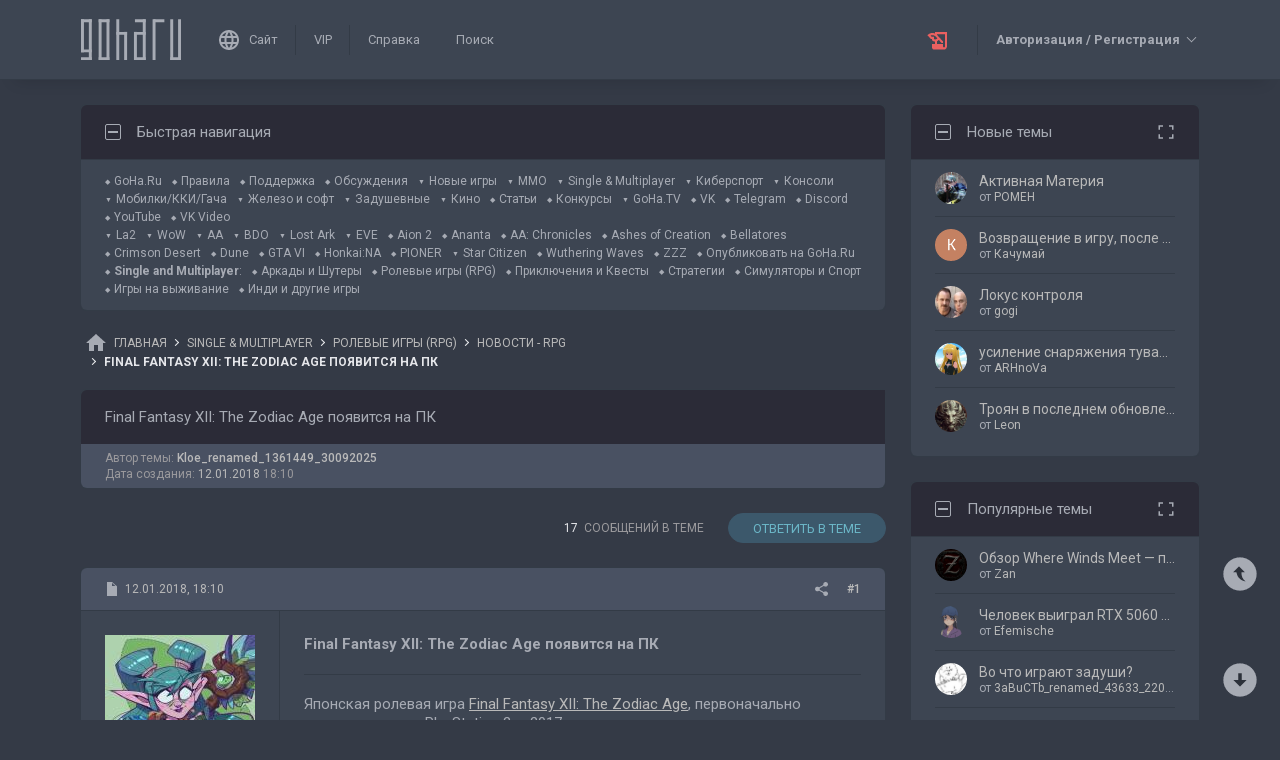

--- FILE ---
content_type: text/html; charset=UTF-8
request_url: https://forums.goha.ru/showthread_0_0_t1220503
body_size: 34609
content:
<!DOCTYPE html PUBLIC "-//W3C//DTD XHTML 1.0 Transitional//EN" "http://www.w3.org/TR/xhtml1/DTD/xhtml1-transitional.dtd">
<html xmlns="http://www.w3.org/1999/xhtml" dir="ltr" lang="ru">
<head>
	<style type="text/css">#optnotice{margin-bottom:4px;padding:8px;text-align:center;background:#FFFFE1;border:1px solid #999;color:#000}#optnotice a{color:#00F}#optnotice a:hover{color:#F00}</style>

<script type="text/javascript">var optvars={bburl:"https://forums.goha.ru",querystring:"t=1220503",userfile:"showthread",dstyleid:"100",mstyleid:"102",tstyleid:"101",dlangid:"3",forumid:"635",threadid:"1220503",feature:"",cookie:{prefix:"bb",name:"lflag",value:"bqeGcsK5",timeout:parseInt("900",10)}};var lflag=0;var uflag=0;(function()
{var u;var url=new String(window.location);var cookie=optvars.cookie;var dourl=function(url)
{if(window.stop)
{window.stop();}
window.location=url.replace(optvars.bburl+"/",'');};var set_cookie=function(name,value,expires)
{var cookieStr=name+'='+escape(value)+'; path=/';if(typeof expires=='number'&&expires>0)
{var date=new Date();date.setTime(date.getTime()+expires*1000);cookieStr+='; expires='+date.toGMTString();}
if(location.protocol=="https:")
{cookieStr+='; SameSite=None; Secure';}
document.cookie=cookieStr;};var fetch_cookie=function(name)
{var m=document.cookie.match(new RegExp("(?:^|; )"+name.toString().replace(/(\+|\{|\}|\(|\)|\[|\]|\||\/|\?|\^|$|\\|\.|\=|\!|\<|\>|\:|\*)/g,"\$1")+"=([^;]*)"));return m?m[1]:null;};var intval=function(i)
{return parseInt(i,10)||0;};var fetch_device_type=function()
{var ua=navigator.userAgent;if(ua.match(/(ipad|tablet)+/i))
{return 2;}
if(ua.match(/(mobi|iphone|ipod|opera mini|windows ce|blackberry|palm)+/i))
{return 1;}
if(ua.match(/(android)+/i))
{if(!ua.match(/(mobile)+/i))
{return 2;}
else
{return 1;}}
return 0;};if((u=url.match(new RegExp(optvars.userfile+"_([0-9]+)_([0-9]+)(_([a-z0-9_]+))*","i")))||(optvars.userfile=="index"))
{if(fetch_cookie(cookie.prefix+cookie.name)==cookie.value)
{lflag=1;var qstr=(optvars.querystring?'?'+optvars.querystring.replace(/&amp;/g,"&"):'');if(optvars.feature.length>0)
{qstr+=((qstr.indexOf("?")==-1)?"?":"&")+optvars.feature;}
dourl(optvars.bburl+"/"+optvars.userfile+".php"+qstr);}
else
{var session={lastvisit:intval(fetch_cookie(cookie.prefix+'lastvisit')),forumid:intval(fetch_cookie(cookie.prefix+'optforumid')),threadid:intval(fetch_cookie(cookie.prefix+'optthreadid')),inside:intval(fetch_cookie(cookie.prefix+'optinside'))};var timenow=Math.ceil((new Date().getTime())/1000);var outdated=session.lastvisit<timenow-cookie.timeout;if((optvars.forumid!=session.forumid)||(optvars.threadid!=session.threadid)||outdated||!session.inside)
{uflag=1;set_cookie(cookie.prefix+'lastvisit',timenow,0);set_cookie(cookie.prefix+'optforumid',optvars.forumid,0);set_cookie(cookie.prefix+'optthreadid',optvars.threadid,0);}
set_cookie(cookie.prefix+'optinside',1,0);var s=u?u[1]:0;var l=u?u[2]:0;var styleid=0;var langid=0;if(s=="0")
{styleid=fetch_cookie(cookie.prefix+"styleid");if(!styleid)
{var dt=fetch_cookie(cookie.prefix+"devicetype");var md=false;var td=false;dt=fetch_device_type();md=(dt==1)?true:false;td=(dt==2)?true:false;if(md)
{styleid=optvars.mstyleid;}
else if(td)
{styleid=optvars.tstyleid;}}
if(styleid==optvars.dstyleid)
{styleid=0;}}
s=styleid||s||0;if(l=="0")
{langid=fetch_cookie(cookie.prefix+"languageid");if(langid==optvars.dlangid)
{langid=0;}}
l=langid||l||0;if(styleid>0||langid>0)
{dourl(optvars.bburl+"/"+optvars.userfile+"_"+s+"_"+l+((u&&u[4])?"_"+u[4]:""));}
else if(u&&u[1]==0&&u[2]==0&&optvars.userfile=="index")
{dourl(optvars.bburl+"/"+optvars.userfile+".php");}}}})();</script>

<link rel="stylesheet" type="text/css" href="clientscript/preroll.css" />
<script type="text/javascript" src="clientscript/preroll.js"></script>
<link rel="stylesheet" type="text/css" href="https://s.goha.ru/static/misc/forum.css" />
<script type="text/javascript" src="https://s.goha.ru/static/misc/forum.js"></script>
<style type="text/css">.bbCodeImage[src*="imageshack.us"]{display: none!important}</style>

<style>
.util-layer-manager .layer-container {
	z-index: 1001;
}
</style>

<meta http-equiv="Content-Type" content="text/html; charset=UTF-8" />
<meta name="generator" content="vBulletin 3.8.11" />

<meta name="keywords" content="final fantasy xii the zodiac age, jrpg, squre enix,  Final Fantasy XII: The Zodiac Age появится на ПК, рпг, релиз, патч, анонс" />
<meta name="description" content="Final Fantasy XII: The Zodiac Age появится на ПК; Новости RPG игр: последние новости от разработчиков, обзоры обновлений, патчей, стримы и видео." />


<!-- CSS Stylesheet -->
<link rel="stylesheet" href="https://fonts.googleapis.com/css2?family=Roboto:ital,wght@0,400;0,500;0,700;1,400;1,500;1,700&amp;display=swap" />

<style type="text/css" id="vbulletin_css" onerror="window.fetch_updated_css && fetch_updated_css();">
/**
* vBulletin 3.8.11 CSS
* Style: 'GoHa.Ru New'; Style ID: 100
*/
@import url("https://forums.goha.ru/clientscript/vbulletin_css/style-972dd34a-00100.css");
</style>
<link rel="stylesheet" type="text/css" href="clientscript/vbulletin_important.css" />
<style type="text/css">.sizedsig{max-height:150px;overflow:hidden}.sizedsigvip{max-height:225px;overflow:hidden}</style>

<!-- / CSS Stylesheet -->



<script type="text/javascript">
var SESSIONURL = "s=22abfd355d5b4f59481027784556c8c6&";
var SECURITYTOKEN = "guest";
var IMAGEDIRECTORY = "images/customstyles/goharudark";
var IMGDIR_MISC = "images/customstyles/goharudark/misc";
var vb_disable_ajax = parseInt("0", 10);
var LOGGEDIN = false;
var INDEXFEATURE = "adv=1";
var TOUCHSCREEN = ('ontouchstart' in window) ? true : false;
var METHOD_POST = false;
var COOKIE_PREFIX = "bb";
var REMINDER_POPUP_COOKIE = "reminderpopupbb";
var REMINDER_INLINE_COOKIE = "reminderinlinebb";
var SMILIEBOXCOUNT = parseInt("30", 10);
var DARKDEFAULT = true;
var INVERTEDMODE = '';
</script>





<link rel="alternate" type="application/rss+xml" title="GoHa.Ru RSS Feed" href="external.php?type=RSS2" />
<link rel="alternate" type="application/rss+xml" title="GoHa.Ru - Новости - RPG - RSS Feed" href="external.php?type=RSS2&amp;forumids=635" />

<link rel="shortcut icon" href="https://forums.goha.ru/favicon.ico" />
<script type="text/javascript" src="https://forums.goha.ru/clientscript/vbulletin_css/main-daba6a4f-00100.js"></script>


<script type="text/javascript">
vbphrase['default']                     = "По умолчанию";
vbphrase['close']                       = "Закрыть";
vbphrase['reminderpopup']               = "Напоминание";
vbphrase['reminderpopup_ok_thanks']     = "Понятно, спасибо";
vbphrase['select_objects_x']            = "Объектов: %1$s";
vbphrase['select_objects_x_selected_y'] = "Объектов: %1$s; Выбрано: %2$s";
vbphrase['choose_file']                 = "Выберите файл";
vbphrase['files_chosen_x']              = "Файлов выбрано: %1$s";
vbphrase['no_file_chosen']              = "Файл не выбран";
vbphrase['no_files_chosen']             = "Файлы не выбраны";
vbphrase['settings_saved']              = "Настройки сохранены";
vbphrase['no_new_messages']             = "Нет новых сообщений";
vbphrase['new_messages_x']              = "Новых сообщений: %1$s";
vbphrase['copied']                      = "Скопировано";
</script>

<script type="text/javascript">window.yaContextCb = window.yaContextCb || []</script>
<script type="text/javascript" src="//yandex.ru/ads/system/context.js" async></script>

<script type="text/javascript">
	var bbcleargif = "clear.gif";
	vbphrase['bbdropdownall'] = "Развернуть все";
</script>

<script type="text/javascript" src="clientscript/bbcollapsible.js"></script>
<script type="text/javascript">
var LiveIcon_Data = {
	'iconname'   : 'liveicon',
	'iconext'    : 'png',
	'cssdisplay' : 'block',
	'classlist'  : ['streams', 'forums'],
	'items'      : {
    "forums": {
        "thread:1413891": {
            "type": "article",
            "threadid": "1413891",
            "threadtitle": "\u0427\u0442\u043e \u0441 \u0441\u043e\u0431\u043e\u0439 \u043f\u0440\u0438\u043d\u0435\u0441\u043b\u043e \u043d\u043e\u0432\u043e\u0435 \u0431\u043e\u043b\u044c\u0448\u043e\u0435 \u043e\u0431\u043d\u043e\u0432\u043b\u0435\u043d\u0438\u0435 \u043a\u0438\u0442\u0430\u0439\u0441\u043a\u043e\u0439 \u0432\u0435\u0440\u0441\u0438\u0438 Where Winds Meet",
            "forumid": "1525",
            "forumtitle": "\u0421\u0442\u0430\u0442\u044c\u0438 \u0438 \u043e\u0431\u0437\u043e\u0440\u044b",
            "userid": "797297",
            "username": "Argonaki",
            "dateline": "1763804803",
            "avatarurl": "https:\/\/forums.goha.ru\/userpic\/avatar797297_128.gif"
        },
        "thread:1413801": {
            "type": "article",
            "threadid": "1413801",
            "threadtitle": "\u041e\u0431\u0437\u043e\u0440 Gigabyte GS25F2 \u2014 \u043a\u0438\u0431\u0435\u0440\u0441\u043f\u043e\u0440\u0442\u0438\u0432\u043d\u044b\u0439 \u043c\u043e\u043d\u0438\u0442\u043e\u0440 \u0431\u0435\u0437 \u043a\u043e\u043c\u043f\u0440\u043e\u043c\u0438\u0441\u0441\u043e\u0432",
            "forumid": "3370",
            "forumtitle": "\u0421\u0442\u0430\u0442\u044c\u0438 \u0438 \u043e\u0431\u0437\u043e\u0440\u044b",
            "userid": "677272",
            "username": "Sirotin",
            "dateline": "1763716335",
            "avatarurl": "https:\/\/forums.goha.ru\/userpic\/avatar677272_148.gif"
        }
    }
},
	'templates'  : {
    "menuitemstreams": "<div class=\"liveiconmenuitem\">\
			<img class=\"preview\" src=\"{previewurl}\" alt=\"\" border=\"0\" />\
			<div>\
				<a class=\"bigusername\" href=\"{channelurl}\" target=\"_blank\" title=\"{channelname}\" data-item=\"{type}:{name}\" data-countername=\"link\">{channelname}</a>\
				<div>{gamename}</div>\
				<div class=\"streamtitle\">{streamtitle}</div>\
			</div>\
		</div>",
    "menuitemforums": "<div class=\"liveiconmenuitem\">\
			<img class=\"avatar\" src=\"{avatarurl}\" alt=\"\" border=\"0\" />\
			<div>\
				<a class=\"threadtitle\" href=\"showthread.php?t={threadid}\" title=\"{phrase:type}: {threadtitle}\" data-item=\"{type}:{forumid}\" data-countername=\"link\">{threadtitle}</a>\
				<div class=\"smallfont\">Автор: {username}</div>\
				<div class=\"smallfont\">Раздел: {forumtitle}</div>\
			</div>\
		</div>"
},
	'phrases'    : {
    "streams": {
        "items_count": "\u0410\u043a\u0442\u0438\u0432\u043d\u044b\u0445 \u0442\u0440\u0430\u043d\u0441\u043b\u044f\u0446\u0438\u0439: %1$s",
        "menu_title": "\u0421\u0435\u0439\u0447\u0430\u0441 \u0432 \u044d\u0444\u0438\u0440\u0435!"
    },
    "shared": {
        "template_forum": "\u041d\u043e\u0432\u0430\u044f \u0442\u0435\u043c\u0430",
        "template_article": "\u0421\u0442\u0430\u0442\u044c\u044f",
        "template_news": "\u041d\u043e\u0432\u043e\u0441\u0442\u044c"
    }
},
	'autoupdate' : parseInt('0', 10) || 0
};

vBulletin.events.systemInit.subscribe(function()
{
	LiveIcon = new LiveIcon_Handler(window.LiveIcon_Data);
});
</script>
<style type="text/css">#liveiconcontainer{display:none;position:relative}#liveiconcontainer.liveiconcontainerblock{display:block}.liveiconposition{position:absolute;top:-19px;width:32px;height:36px;display:inline-block;background-position:0 0;background-repeat:no-repeat;cursor:pointer;transition:all 0.5s ease-in-out,background-position 0.2s ease-in-out}.liveiconposition.transparent{opacity:0;transform:scale(0)}.liveiconposition1{right:12px;z-index:21}.liveiconposition2{right:48px;z-index:22}.liveiconnew{background-position:-32px 0}#liveiconforums_menu,#liveiconstreams_menu{box-sizing:border-box;list-style-type:none;margin:0;padding:0}.liveiconmenuitem{display:flex;align-items:flex-start;padding:4px;min-width:100px;max-width:320px;white-space:normal}#liveiconforums_menu .liveiconmenuitem{max-width:450px}.liveiconmenuitem .preview{max-width:100px;margin-right:8px}.liveiconmenuitem .avatar{margin-right:8px;max-width:50px;max-height:50px;transition:all .25s ease-in-out;filter:grayscale(100%);opacity:.75}.liveiconmenuitem:hover .avatar{filter:grayscale(0);opacity:1}.liveiconmenuitem a{text-decoration:underline!important}.liveiconmenuitem a.bigusername,.liveiconmenuitem .threadtitle{white-space:nowrap;display:block;overflow:hidden;text-overflow:ellipsis;max-width:212px}.liveiconmenuitem .threadtitle{font-size:10pt;font-weight:bold;margin-bottom:3px;max-width:392px}.liveiconmenuitem .threadtitle+div{margin-bottom:1px}.liveiconmenuitem .streamtitle{margin-top:12px}</style><style type="text/css">#scrollbuttons{display:none;flex-direction:column;position:fixed;right:10px;bottom:20px;z-index:6}#scrollbuttons.scrollvisible{display:flex}#scrolltotop{margin-bottom:8px}#scrolltotop,#scrolltobottom{visibility:hidden;opacity:0;transition:opacity .3s ease-in-out,visibility 0s .3s;box-shadow:0px 0px 5px RGBA(0,0,0,.3)}#scrolltotop.scrollvisible,#scrolltobottom.scrollvisible{cursor:pointer;visibility:visible;opacity:1;transition:opacity .3s ease-in-out}.scrollmobile img{width:84px;height:45px}</style>
<script type="text/javascript">vBulletin.events.systemInit.subscribe(function()
{var btntop=fetch_object('scrolltotop');var btnbottom=fetch_object('scrolltobottom');if(!btntop||!btnbottom)
{return;}
if('ontouchstart'in window)
{btntop.classList.add('scrollmobile');btnbottom.classList.add('scrollmobile');}
var offsettop=function()
{return document.body.classList.contains('floatheader')?document.querySelector('#modernheadercontainer').offsetHeight:0;}
var processbuttons=function()
{btntop.classList.toggle('scrollvisible',window.pageYOffset>100);btnbottom.classList.toggle('scrollvisible',document.body.clientHeight-document.documentElement.clientHeight-window.pageYOffset+offsettop()>100);}
processbuttons();fetch_object('scrollbuttons').classList.add('scrollvisible');YAHOO.util.Event.on(window,'scroll',function(e)
{processbuttons();});YAHOO.util.Event.on(btntop,'click',function(e)
{YAHOO.util.Event.stopEvent(e);(window.scrollJump||window.scrollTo)({top:0,behavior:'smooth'});});YAHOO.util.Event.on(btnbottom,'click',function(e)
{YAHOO.util.Event.stopEvent(e);(window.scrollJump||window.scrollTo)({top:document.body.scrollHeight-document.documentElement.clientHeight+offsettop(),behavior:'smooth'});});});</script><script type="text/javascript">var Social_Networks_Counter={'networks':6,'visible':15};var Social_Networks_Array={"vkontakte":{"name":"vkontakte","iconsmall":{"width":16,"height":16,"src":"social\/vkontakte16.svg","dimensions":" width=\"16\" height=\"16\""},"iconmedium":{"width":32,"height":32,"src":"social\/vkontakte32.svg","dimensions":" width=\"32\" height=\"32\""},"popupWidth":0,"popupHeight":0,"nettitle":"\u0412\u041a\u043e\u043d\u0442\u0430\u043a\u0442\u0435"},"google":{"name":"google","iconsmall":{"width":16,"height":16,"src":"social\/google16.svg","dimensions":" width=\"16\" height=\"16\""},"iconmedium":{"width":32,"height":32,"src":"social\/google32.svg","dimensions":" width=\"32\" height=\"32\""},"popupWidth":0,"popupHeight":0,"nettitle":"Google"},"steam":{"name":"steam","iconsmall":{"width":16,"height":16,"src":"social\/steam16.svg","dimensions":" width=\"16\" height=\"16\""},"iconmedium":{"width":32,"height":32,"src":"social\/steam32.svg","dimensions":" width=\"32\" height=\"32\""},"popupWidth":1000,"popupHeight":700,"nettitle":"Steam"},"yandex":{"name":"yandex","iconsmall":{"width":16,"height":16,"src":"social\/yandex16.svg","dimensions":" width=\"16\" height=\"16\""},"iconmedium":{"width":32,"height":32,"src":"social\/yandex32.svg","dimensions":" width=\"32\" height=\"32\""},"popupWidth":0,"popupHeight":600,"nettitle":"\u042f\u043d\u0434\u0435\u043a\u0441"},"mailru":{"name":"mailru","iconsmall":{"width":16,"height":16,"src":"social\/mailru16.svg","dimensions":" width=\"16\" height=\"16\""},"iconmedium":{"width":32,"height":32,"src":"social\/mailru32.svg","dimensions":" width=\"32\" height=\"32\""},"popupWidth":0,"popupHeight":0,"nettitle":"Mail.Ru"},"odnoklassniki":{"name":"odnoklassniki","iconsmall":{"width":16,"height":16,"src":"social\/odnoklassniki16.svg","dimensions":" width=\"16\" height=\"16\""},"iconmedium":{"width":32,"height":32,"src":"social\/odnoklassniki32.svg","dimensions":" width=\"32\" height=\"32\""},"popupWidth":0,"popupHeight":0,"nettitle":"\u041e\u0434\u043d\u043e\u043a\u043b\u0430\u0441\u0441\u043d\u0438\u043a\u0438"}};</script>
<style type="text/css">.sociallogin{display:inline-block;padding-left:20px;min-height:16px;background-position:left;background-repeat:no-repeat;}
.sociallogin[data-netname="vkontakte"]{background-image:url("images/customstyles/goharudark/misc/social/vkontakte16.svg");background-size:16px 16px;}
.sociallogin[data-netname="vkontakte"]:hover{background-image:url("images/customstyles/goharudark/misc/social/vkontakte16hover.svg"),url("images/customstyles/goharudark/misc/social/vkontakte16.svg");}
.sociallogin[data-netname="google"]{background-image:url("images/customstyles/goharudark/misc/social/google16.svg");background-size:16px 16px;}
.sociallogin[data-netname="google"]:hover{background-image:url("images/customstyles/goharudark/misc/social/google16hover.svg"),url("images/customstyles/goharudark/misc/social/google16.svg");}
.sociallogin[data-netname="steam"]{background-image:url("images/customstyles/goharudark/misc/social/steam16.svg");background-size:16px 16px;}
.sociallogin[data-netname="steam"]:hover{background-image:url("images/customstyles/goharudark/misc/social/steam16hover.svg"),url("images/customstyles/goharudark/misc/social/steam16.svg");}
.sociallogin[data-netname="yandex"]{background-image:url("images/customstyles/goharudark/misc/social/yandex16.svg");background-size:16px 16px;}
.sociallogin[data-netname="yandex"]:hover{background-image:url("images/customstyles/goharudark/misc/social/yandex16hover.svg"),url("images/customstyles/goharudark/misc/social/yandex16.svg");}
.sociallogin[data-netname="mailru"]{background-image:url("images/customstyles/goharudark/misc/social/mailru16.svg");background-size:16px 16px;}
.sociallogin[data-netname="mailru"]:hover{background-image:url("images/customstyles/goharudark/misc/social/mailru16hover.svg"),url("images/customstyles/goharudark/misc/social/mailru16.svg");}
.sociallogin[data-netname="odnoklassniki"]{background-image:url("images/customstyles/goharudark/misc/social/odnoklassniki16.svg");background-size:16px 16px;}
.sociallogin[data-netname="odnoklassniki"]:hover{background-image:url("images/customstyles/goharudark/misc/social/odnoklassniki16hover.svg"),url("images/customstyles/goharudark/misc/social/odnoklassniki16.svg");}.socialpostbiticons{display:inline-block;padding:4px 0}</style>

<script type="text/javascript">Social.set_phrase('login_with_x','Войти с помощью %1$s');vBulletin.events.systemInit.subscribe(function()
{if(window.Social_Auto_Buttons===undefined||Social_Auto_Buttons)
{Social.construct_buttons('');}});</script>

<style type="text/css">.socialbuttons a{display:inline-block}.socialauthsmall{padding:6px}.socialauthsmall:before{content:'Войти с помощью: '}.socialauthsmall.orauth:before{content:'или авторизуйтесь с помощью: '}.socialauthmedium{padding:6px;text-align:right}</style>


<script type="text/javascript">Social.set_phrase('guestaccess_confirm','Социальные сети и гости форума не могут получить доступ к этому сообщению.\nПродолжить?');Social.set_phrase('clipboard_copy','Копировать ссылку');Social.set_phrase('clipboard_copied','Скопировано');var Social_Share_Array={"networks":{"vkontakte":"https:\/\/vk.ru\/share.php?url={url}&title={title}"},"title":"Final%20Fantasy%20XII%3A%20The%20Zodiac%20Age%20%D0%BF%D0%BE%D1%8F%D0%B2%D0%B8%D1%82%D1%81%D1%8F%20%D0%BD%D0%B0%20%D0%9F%D0%9A%20-%20GoHa.Ru","shareurl":"https:\/\/forums.goha.ru\/showthread.php?p={postid}#post{postid}","copyurl":"https:\/\/forums.goha.ru\/showthread.php?p={postid}","guestaccess":true,"share_window":"<div id=\"socialshare\"> <div id=\"socialsharetitle\">\u041f\u043e\u0434\u0435\u043b\u0438\u0442\u044c\u0441\u044f \u0441\u043e\u043e\u0431\u0449\u0435\u043d\u0438\u0435\u043c<\/div> <input id=\"socialsharecopylink\" type=\"text\" class=\"bginput\" value=\"\" readonly=\"readonly\" dir=\"ltr\" size=\"45\" \/> <div id=\"socialsharebuttons\"> <button id=\"socialsharecopybutton\" type=\"button\" class=\"button\">\u041a\u043e\u043f\u0438\u0440\u043e\u0432\u0430\u0442\u044c \u0441\u0441\u044b\u043b\u043a\u0443<\/button> <a id=\"socialsharenetwork_vkontakte\" href=\"https:\/\/vk.ru\/share.php?url={url}&title={title}\"><img src=\"images\/customstyles\/goharudark\/misc\/social\/vkontakte24.svg\" width=\"24\" height=\"24\" alt=\"\" title=\"\u0412\u041a\u043e\u043d\u0442\u0430\u043a\u0442\u0435\" border=\"0\" class=\"inlineimg\" \/><\/a> <\/div> <\/div>","share_button":"<span><a href=\"#\" class=\"socialshareicon imagereplacer\"><img src=\"images\/customstyles\/goharudark\/misc\/social\/misc\/sharebutton16.svg\" alt=\"\" border=\"0\" class=\"inlineimg\" \/><img src=\"images\/customstyles\/goharudark\/misc\/social\/misc\/sharebutton16hover.svg\" alt=\"\" border=\"0\" class=\"inlineimg\" \/><\/a><\/span>"};vBulletin.events.systemInit.subscribe(function()
{Social.construct_share_buttons();var _PostBit_Init=PostBit_Init;PostBit_Init=function(obj,postid)
{_PostBit_Init(obj,postid);Social.init_share_buttons(obj);};});</script>

<style type="text/css">.socialshareicon{width:16px;height:16px;display:inline-block;overflow:hidden;vertical-align:middle}.socialshareicon:hover img,.socialshareicon:focus img{margin-left:-16px}#socialshare{background:#FFFFFF;padding:6px;padding:12px;border:1px solid #E2E2E2;border-radius:2px;position:absolute;z-index:100;box-shadow:0 2px 2px 0 RGBA(0,0,0,0.15),0 1px 5px 0 RGBA(0,0,0,0.12),0 3px 1px -2px RGBA(0,0,0,0.2);transition:opacity .2s ease-in-out .01s,margin-top .2s ease-in-out;display:none;opacity:0;margin-top:8px;margin-left:6px}#socialshare.socialsharedisplay{display:block}#socialshare.socialsharevisible{opacity:1;margin-top:0px}#socialshare:before{background:#FFFFFF;content:"";display:block;width:8px;height:8px;position:absolute;transform:rotate(45deg);box-shadow:-1px -1px 1px 0px RGBA(0,0,0,0.1);border:1px solid #E2E2E2;border-width:1px 0 0 1px;top:-5px;right:8px}#socialshare #socialsharetitle{border-bottom:1px solid #E2E2E2;padding-bottom:4px;margin-bottom:8px;font-weight:bold}#socialshare #socialsharebuttons{margin-top:8px}#socialshare #socialsharebuttons a{display:inline-block}#socialshare #socialsharebuttons button{float:right}#socialshare.socialsharenoguest #socialsharebuttons a{opacity:.5}</style>

<script type="text/javascript" src="clientscript/like.js"></script>

<script type="text/javascript"></script>

<style type="text/css" id="imageresizer_css">.bbCodeImageLink{display:inline-block;position:relative}.bbCodeImageLink *{-webkit-tap-highlight-color:transparent}.bbCodeImageLink .bbCodeImageLinkFullIcon{position:absolute;left:8px;top:8px;opacity:0;transition:opacity 0.4s ease-in-out}.bbCodeImageLink .bbCodeImageLinkFullIcon:hover,.bbCodeImageLink .bbCodeImageLinkFullIcon.bbCodeImageLinkFullIconVisible{opacity:1}.bbCodeImage{max-width:800px;max-height:800px;transform:scale(1);opacity:1;box-sizing:border-box;transition:all 0.4s ease-in-out}.bbCodeImage.bbCodeImageScaled{transform:scale(0.95);opacity:0}.bbCodeImage.bbCodeImageScaled:hover{opacity:0.5}.bbCodeImage.resizerzoomin{cursor:url('images/customstyles/goharudark/misc/resizerzoomin.cur'),move}.bbCodeImage.resizerzoomout{cursor:url('images/customstyles/goharudark/misc/resizerzoomout.cur'),move}.wysiwyg .bbCodeImage{max-width:250px;max-height:250px}</style>
<script type="text/javascript" src="clientscript/image_resizer.js"></script>
<script type="text/javascript">vbphrase['image_resizer_fullicon_title']="Посмотреть в полном размере";</script><meta property="og:type" content="article" />
<meta property="og:title" content="Final Fantasy XII: The Zodiac Age появится на ПК" />
<meta property="og:description" content=".Японская ролевая игра Final Fantasy XII: The Zodiac Age, первоначально выпущенная для PlayStation 2, в 2017 году получила переиздание для консоли PS4. На этом компания Square Enix решила не останавливаться и объявила, что теперь проект появится на ПК. Помимо всех улучшений, которые уже содержатся..." />
<meta property="og:image" content="https://forums.goha.ru/images/sharelogo.png" />
<meta property="og:url" content="https://forums.goha.ru/showthread_0_0_t1220503" />
<meta property="og:site_name" content="GoHa.Ru" />


<meta property="article:author" content="Kloe_renamed_1361449_30092025" />

<script type="text/javascript">vBulletin.events.systemInit.subscribe(function()
{var _PostBit_Init=PostBit_Init;PostBit_Init=function(obj,postid)
{_PostBit_Init(obj,postid);obj&&obj.querySelectorAll('iframe[id^="telegram-post"]').forEach(function(w)
{w.remove();});obj&&obj.querySelectorAll('script[data-telegram-post]').forEach(function(s)
{var script=document.createElement('SCRIPT');script.type='text/javascript';script.async=true;for(var i in s.dataset)
{script.dataset[i]=s.dataset[i];}
script.onload=function(e)
{var widget=this.parentNode.querySelector('iframe[id^="telegram-post"]');if(widget)
{widget.id+="-"+Math.random().toString().replace(/[^a-z0-9_]/ig,"-");}};script.src=s.src;s.parentNode.appendChild(script);s.remove();});};});</script><script type="text/javascript">Social_Share_Array.shareurl="https://forums.goha.ru/showthread_0_0_p{postid}";</script>

	<title> Final Fantasy XII: The Zodiac Age появится на ПК - GoHa.Ru</title>
	<script type="text/javascript" src="clientscript/vbulletin_post_loader.js"></script>
	<script type="text/javascript">vBulletin.register_control('observe','tag_list_cell',{childList:true});</script>
	<style type="text/css" id="vbulletin_showthread_css">#tag_edit_list{list-style:none;margin:0px;padding:0px}#tag_edit_list li{float:left;display:block;width:200px}#tag_edit_list li.mine{font-weight:bold}#tag_edit_link{display:none}#links div{white-space:nowrap}#links img{vertical-align:middle}</style>
</head>
<body class="modernstyle sidebarsticky floatheader breadcrumbmode darkmode sidebarmode" onload="">
<div id="optnotice">Для входа на форум нажмите <a href="https://forums.goha.ru/showthread.php?t=1220503">здесь</a></div>
<script type="text/javascript">if(!lflag)
{document.getElementById("optnotice").style.display="none";}
if(uflag)
{YAHOO.util.Connect.asyncRequest("POST","optcounter.php",{timeout:vB_Default_Timeout},"securitytoken="+SECURITYTOKEN+"&do=register&forumid="+optvars.forumid+"&threadid="+optvars.threadid);}
vBpagenav.prototype.form_gotopage=function(e)
{if((pagenum=parseInt(document.getElementById('pagenav_itxt').value,10))>0)
{window.location=vBmenu.menus[vBmenu.activemenu].addr+'_page'+pagenum;}
return false;};</script>

<!-- Yandex.Metrika counter -->
<script type="text/javascript" >
   (function(m,e,t,r,i,k,a){m[i]=m[i]||function(){(m[i].a=m[i].a||[]).push(arguments)};
   m[i].l=1*new Date();
   for (var j = 0; j < document.scripts.length; j++) {if (document.scripts[j].src === r) { return; }}
   k=e.createElement(t),a=e.getElementsByTagName(t)[0],k.async=1,k.src=r,a.parentNode.insertBefore(k,a)})
   (window, document, "script", "https://mc.yandex.ru/metrika/tag.js", "ym");

   ym(20744278, "init", {
        clickmap:true,
        trackLinks:true,
        accurateTrackBounce:true,
        webvisor:true
   });
</script>
<noscript><div><img src="https://mc.yandex.ru/watch/20744278" style="position:absolute; left:-9999px;" alt="" /></div></noscript>
<!-- /Yandex.Metrika counter -->

<!-- Global site tag (gtag.js) - Google Analytics -->
<script async src="https://www.googletagmanager.com/gtag/js?id=G-WLE9JB3XV2"></script>
<script type="text/javascript">
window.dataLayer = window.dataLayer || [];
function gtag(){dataLayer.push(arguments);}
gtag('js', new Date());
gtag('config', 'G-WLE9JB3XV2');
</script>
<!-- / Global site tag (gtag.js) - Google Analytics -->

<div id="modernoverlay"></div>
<div id="modernbody">

<!-- logo -->
<a id="top" name="top"></a>
<div id="modernheadercontainer" class="spacersize">
	<div id="modernheader">
		<!-- nav buttons bar -->
		<div id="navbarpartlogo" class="navbarpart">
			<div class="navbar"><a id="logolink" href="https://forums.goha.ru" title="GoHa.Ru" data-holder="navbar" data-contextmenu="1" data-exclusive="3"><img src="images/customstyles/goharudark/misc/logo.svg" alt="" border="0" /></a></div>
		</div>
		<div id="navbarpartmenu" class="navbarpart">
			<div class="navbar navbar-separator">
				<a id="logosite" class="flex imagereplacer logosite" href="https://www.goha.ru" title="Главная страница сайта GoHa.Ru">
					<img src="images/customstyles/goharudark/misc/navbarlogosite.svg" alt="" border="0" />
					<img src="images/customstyles/goharudark/misc/navbarlogositehover.svg" alt="" border="0" />
					<span>Сайт</span>
				</a>
			</div>

			
			<div class="navbar navbar-separator">
				<a class="imagereplacer" href="vip.php?s=22abfd355d5b4f59481027784556c8c6" title="VIP">
					<img src="images/customstyles/goharudark/misc/navbarvip.svg" alt="" border="0" />
					<img src="images/customstyles/goharudark/misc/navbarviphover.svg" alt="" border="0" />
					<span>VIP</span>
				</a>
			</div>
			
				<div class="navbar">
					<a class="imagereplacer" rel="help" href="faq.php?s=22abfd355d5b4f59481027784556c8c6" title="Справка">
						<img src="images/customstyles/goharudark/misc/navbarfaq.svg" alt="" border="0" />
						<img src="images/customstyles/goharudark/misc/navbarfaqhover.svg" alt="" border="0" />
						<span>Справка</span>
					</a>
				</div>
				
			
			
				
				<div class="navbar">
					<a class="imagereplacer" href="search.php?s=22abfd355d5b4f59481027784556c8c6" title="Поиск" accesskey="4" rel="nofollow">
						<img src="images/customstyles/goharudark/misc/search.svg" alt="" border="0" />
						<img src="images/customstyles/goharudark/misc/searchhover.svg" alt="" border="0" />
						<span>Поиск</span>
					</a>
				</div>
				
			
		</div>
		<div id="navbarparticons" class="navbarpart">
			<div class="navbar navbar-separator" id="liveiconcontainer"></div>
			
		</div>
		<div class="navbarpart">
			
				<div class="navbar"><a id="guestlogin" href="misc.php?s=22abfd355d5b4f59481027784556c8c6&amp;do=login" accesskey="3" rel="nofollow" data-holder="navbar" data-exclusive="2"><strong>Авторизация / Регистрация</strong></a></div>
			
		</div>
		<!-- / nav buttons bar -->
	</div>
</div>


<!-- NAVBAR POPUP MENUS -->


<!-- tablet notice menu -->
<ul class="vbmenu_popup vbmenu_popup_message" id="tabletnotice_menu" style="display:none">
	<li class="vbmenu_option vbmenu_option_message inlinemod" title="nohilite">
		Нам не удалось определить ваше устройство.<br />
Хотите переключиться на стиль для планшетов?
	</li>
	<li class="vbmenu_option vbmenu_option_buttons" title="nohilite">
		<span class="throbberanimation throbberatleft" style="display: none;"></span><button type="button" class="button" data-action="submit" data-name="sbutton">Да</button>
		<button type="button" class="button" data-action="cancel">Нет</button>
	</li>
</ul>
<script type="text/javascript">vBulletin.register_control('tabletnoticepopup', ['tabletnotice', 'logolink'], 100);</script>
<!-- / tablet notice menu -->



<!-- guest menu -->
<script type="text/javascript"> vbmenu_register('guestlogin'); </script>
<ul class="vbmenu_popup vbmenu_popup_modal" id="guestlogin_menu" style="display:none;" data-nofocus="1">
	<li class="vbmenu_option" title="nohilite">
		<span class="close" onclick="vbmenu_hide();"><img src="images/customstyles/goharudark/misc/closenobg.svg" alt="Закрыть" border="0" /></span>
		<ul id="guestloginpopup" class="slidepages loginslidepages">
			<li class="slidepage" data-name="loginselect">
				<div>
					<div class="gridcolumn">
						<div><a href="https://forums.goha.ru" title="GoHa.Ru"><img src="images/customstyles/goharudark/misc/logo.svg" alt="" border="0" width="120" /></a></div>
						<div><strong>Добро пожаловать!</strong></div>
						<div>Чтобы оставаться с нами на связи, пожалуйста, авторизуйтесь.</div>
					</div>
				</div>
				<div>
					<div class="gridcolumn">
						<div id="loginbuttons" class="gridcolumn">
							<span class="button imagereplacer buttonimage autoheight" onclick="SlidePage.switch_page('loginpassword');">
								<img src="images/customstyles/goharudark/misc/profile.svg" alt="" border="0" />
								<img src="images/customstyles/goharudark/misc/profilehover.svg" alt="" border="0" />
								Имя и пароль
							</span>

							<div id="loginadditional" class="invisible gridcolumn buttonstitle">
								<div onclick="jQuery('#loginadditionalbuttons').parent().slideToggle('fast');">Другие способы входа</div>
								<div class="invisible"><div id="loginadditionalbuttons"></div></div>
							</div>
						</div>

						<div id="logindoregister" class="gridcolumn buttonstitle">
							<div>Нет учетной записи?</div>
							<a class="smallfont button" href="register.php?s=22abfd355d5b4f59481027784556c8c6"><span>Регистрация</span></a>
						</div>
					</div>
				</div>
			</li>
			<li class="slidepage" data-name="loginpassword">
				<div>
					<div onclick="SlidePage.switch_page('loginselect');">&lt; Назад</div>
				</div>
				<div>
					<!-- login form -->
					<script type="text/javascript">vBulletin.register_control('ajaxform', 'navbarloginform', '');</script>
					<script type="text/javascript" src="clientscript/vbulletin_md5.js"></script>
					<form action="10gin.php?do=login" method="post" id="navbarloginform" class="loginform" onsubmit="md5hash(vb_login_password, vb_login_md5password, vb_login_md5password_utf, 0)" data-socialtype="medium">
						<input type="hidden" name="s" value="22abfd355d5b4f59481027784556c8c6" />
						<input type="hidden" name="securitytoken" value="guest" />
						<input type="hidden" name="do" value="login" />
						<input type="hidden" name="vb_login_md5password" />
						<input type="hidden" name="vb_login_md5password_utf" />
						<input type="hidden" name="cookieuser" value="1" />

						<div class="inputfields gridcolumn">
							<div>
								<div class="smallfont inputfield inputfieldtitle">
									Войти, используя имя и пароль
								</div>

								<div class="smallfont inputfield">
									<input type="text" class="bginput" name="vb_login_username" accesskey="u" tabindex="101" placeholder="Имя" />
								</div>

								<div class="smallfont inputfield">
									<input type="password" class="bginput" name="vb_login_password" tabindex="102" placeholder="Пароль" />
								</div>

								<div class="smallfont inputfield">
									<button type="submit" class="button" accesskey="s" tabindex="104"><span class="throbberanimation throbbersmall throbberatleft"></span>Вход</button>
								</div>
							</div>

							<div class="smallfont gridcolumn buttonstitle">
								Забыли пароль?
								<a class="button autoheight" href="10gin.php?s=22abfd355d5b4f59481027784556c8c6&amp;do=lostpw">Восстановить имя пользователя / пароль</a>
								<a class="button autoheight" href="register.php?s=22abfd355d5b4f59481027784556c8c6&amp;a=ver" rel="nofollow">Активация аккаунта</a>
							</div>
						</div>
					</form>
					<!-- / login form -->
				</div>
			</li>
		</ul>

		<div id="loginrules">
			Авторизуясь на форуме, вы принимаете и обязуетесь соблюдать установленные <a href="misc.php?do=showrules">Правила</a>.
		</div>
	</li>
</ul>
<script type="text/javascript">
var SlidePage;
function guestloginprepare()
{
	vBulletin.events['vBmenuPreShow_guestlogin'].unsubscribe(guestloginprepare);

	ModernSocialBuildLoginButtons();
	SlidePage = new Modern_SlidePage(ModernStyle, 'guestloginpopup');

	document.querySelectorAll('#guestlogin_menu a').forEach(function(a)
	{
		if (!a.getAttribute('target'))
		{
			a.setAttribute('target', '_blank');
		}
	});

	document.forms.navbarloginform.vb_login_username.style.backgroundImage = "url('" + IMGDIR_MISC + "/loginname.svg')";
	document.forms.navbarloginform.vb_login_password.style.backgroundImage = "url('" + IMGDIR_MISC + "/loginpass.svg')";
};

vBulletin.events['vBmenuPreShow_guestlogin'].subscribe(guestloginprepare);
vBulletin.events['vBmenuShow_guestlogin'].subscribe(function()
{
	SlidePage.switch_page('loginselect', true);
	emulate_resize(100);
});
</script>
<!-- / guest menu -->

<!-- / NAVBAR POPUP MENUS -->

<!-- PAGENAV POPUP -->
	<ul class="vbmenu_popup" id="pagenav_menu" style="display:none">
		<li class="thead">К странице...</li>
		<li class="vbmenu_option" title="nohilite">
		<form action="https://forums.goha.ru/index.php" method="get" onsubmit="return this.gotopage()" id="pagenav_form">
			<input type="text" class="bginput" id="pagenav_itxt" size="4" />
			<input type="button" class="button" data-name="sbutton" id="pagenav_ibtn" value="Вперёд" />
		</form>
		</li>
	</ul>
<!-- / PAGENAV POPUP -->




<!-- /logo -->





<div class="brandingheader">


<!-- goharu: Fullscreen -->
<div id="adfox_16272419704855996"></div>
<script>
	window.yaContextCb.push(()=>{
		Ya.adfoxCode.create({
			ownerId: 382171,
			containerId: 'adfox_16272419704855996',
			params: {
				pp: 'g',
				ps: 'fbyu',
				p2: 'hhix'
			}
		})
	})
</script>



<!-- goharu: Billboard -->
<div id="adfox_162724188898011574"></div>
<script>
	window.yaContextCb.push(()=>{
		Ya.adfoxCode.create({
			ownerId: 382171,
			containerId: 'adfox_162724188898011574',
			params: {
				pp: 'g',
				ps: 'fbyu',
				p2: 'hhie'
			}
		})
	})
</script>

<!-- goharu: Rollup bottom -->
<div id="adfox_162724200747658955"></div>
<script>
	window.yaContextCb.push(()=>{
		Ya.adfoxCode.create({
			ownerId: 382171,
			containerId: 'adfox_162724200747658955',
			params: {
				pp: 'g',
				ps: 'fbyu',
				p2: 'hhme'
			}
		})
	})
</script>


</div>



<!-- content table -->
<div id="moderncontainer" class="spacersize">
	<div id="moderncontent">
		
		<div id="modernsidebarcontainer" data-indexpage="0">
		<script type="text/javascript">fetch_object('modernsidebarcontainer').style.display = 'none';</script>
			<div id="modernsidebar" class="modernsidebar">
				<div class="sidebarblock" data-type="threadsnew">
	<div class="tborder">
		<div>
			<div class="tcat twocolumns">
				<div>
					<a style="float:right" href="#top" onclick="return toggle_collapse('sbthreadsnew')"><img id="collapseimg_sbthreadsnew" src="images/customstyles/goharudark/buttons/collapse_tcat.gif" alt="" border="0" /></a>
					Новые темы
				</div>
				<a href="search.php?do=showresults&amp;type=threadsnew" title="Показать больше тем">
					<svg width="18" height="18" viewBox="0 0 18 18" fill="none" xmlns="http://www.w3.org/2000/svg">
						<path d="M15 2.25H16.5V6.75H15V3.75H12V2.25H15ZM3 2.25H6V3.75H3V6.75H1.5V2.25H3ZM15 14.25V11.25H16.5V15.75H12V14.25H15ZM3 14.25H6V15.75H1.5V11.25H3V14.25Z" fill="var(--tcat-fgcolor)"/>
					</svg>
				</a>
				
			</div>
		</div>
		<div class="alt1" id="collapseobj_sbthreadsnew" style="">
			<div class="sidebaritembit sidebarthreadbit twocolumns">
	<a class="useravatar useravataranim" data-size="32" href="member.php?u=833973" title="POMEH"><span><img src="https://forums.goha.ru/userpic/avatar833973_1.gif" data-username="POMEH" alt="" border="0" /></span></a>

	<div class="ellipsis">
		<a href="https://forums.goha.ru/showthread_0_0_t1413940" title="Активная Материя">Активная Материя</a>
		<div class="smallfont">от <a href="member.php?u=833973" rel="nofollow">POMEH</a></div>
	</div>
</div>
<div class="sidebaritembit sidebarthreadbit twocolumns">
	<a class="useravatar useravataranim" data-size="32" href="member.php?u=1537107" title="Качумай"><span><img src="images/customstyles/goharudark/misc/unknown.png" data-username="Качумай" alt="" border="0" /></span></a>

	<div class="ellipsis">
		<a href="https://forums.goha.ru/showthread_0_0_t1413936" title="Возвращение в игру, после длительного простоя.">Возвращение в игру, после длительного простоя.</a>
		<div class="smallfont">от <a href="member.php?u=1537107" rel="nofollow">Качумай</a></div>
	</div>
</div>
<div class="sidebaritembit sidebarthreadbit twocolumns">
	<a class="useravatar useravataranim" data-size="32" href="member.php?u=608282" title="gogi"><span><img src="https://forums.goha.ru/userpic/avatar608282_42.gif" data-username="gogi" alt="" border="0" /></span></a>

	<div class="ellipsis">
		<a href="https://forums.goha.ru/showthread_0_0_t1413910" title="Локус контроля">Локус контроля</a>
		<div class="smallfont">от <a href="member.php?u=608282" rel="nofollow">gogi</a></div>
	</div>
</div>
<div class="sidebaritembit sidebarthreadbit twocolumns">
	<a class="useravatar useravataranim" data-size="32" href="member.php?u=1537086" title="ARHnoVa"><span><img src="https://forums.goha.ru/userpic/avatar1537086_1.gif" data-username="ARHnoVa" alt="" border="0" /></span></a>

	<div class="ellipsis">
		<a href="https://forums.goha.ru/showthread_0_0_t1413850" title="усиление снаряжения туваллы">усиление снаряжения туваллы</a>
		<div class="smallfont">от <a href="member.php?u=1537086" rel="nofollow">ARHnoVa</a></div>
	</div>
</div>
<div class="sidebaritembit sidebarthreadbit twocolumns">
	<a class="useravatar useravataranim" data-size="32" href="member.php?u=19322" title="Leon"><span><img src="https://forums.goha.ru/userpic/avatar19322_8.gif" data-username="Leon" alt="" border="0" /></span></a>

	<div class="ellipsis">
		<a href="https://forums.goha.ru/showthread_0_0_t1413786" title="Троян в последнем обновлении">Троян в последнем обновлении</a>
		<div class="smallfont">от <a href="member.php?u=19322" rel="nofollow">Leon</a></div>
	</div>
</div>

		</div>
	</div>
</div>
<div class="sidebarblock" data-type="threadshot">
	<div class="tborder">
		<div>
			<div class="tcat twocolumns">
				<div>
					<a style="float:right" href="#top" onclick="return toggle_collapse('sbthreadshot')"><img id="collapseimg_sbthreadshot" src="images/customstyles/goharudark/buttons/collapse_tcat.gif" alt="" border="0" /></a>
					Популярные темы
				</div>
				<a href="search.php?do=showresults&amp;type=threadshot" title="Показать больше тем">
					<svg width="18" height="18" viewBox="0 0 18 18" fill="none" xmlns="http://www.w3.org/2000/svg">
						<path d="M15 2.25H16.5V6.75H15V3.75H12V2.25H15ZM3 2.25H6V3.75H3V6.75H1.5V2.25H3ZM15 14.25V11.25H16.5V15.75H12V14.25H15ZM3 14.25H6V15.75H1.5V11.25H3V14.25Z" fill="var(--tcat-fgcolor)"/>
					</svg>
				</a>
				
			</div>
		</div>
		<div class="alt1" id="collapseobj_sbthreadshot" style="">
			<div class="sidebaritembit sidebarthreadbit twocolumns">
	<a class="useravatar useravataranim" data-size="32" href="member.php?u=630842" title="Zan"><span><img src="https://forums.goha.ru/userpic/avatar630842_124.gif" data-username="Zan" alt="" border="0" /></span></a>

	<div class="ellipsis">
		<a href="https://forums.goha.ru/showthread_0_0_t1413484" title="[Обзор] Обзор Where Winds Meet — почти шедевр, которому не хватило лишь одного шага до идеально исполненной техники (83)">Обзор Where Winds Meet — почти шедевр, которому не хватило лишь одного шага до идеально исполненной техники</a>
		<div class="smallfont">от <a href="member.php?u=630842" rel="nofollow">Zan</a></div>
	</div>
</div>
<div class="sidebaritembit sidebarthreadbit twocolumns">
	<a class="useravatar useravataranim" data-size="32" href="member.php?u=1455460" title="Efemische"><span><img src="https://forums.goha.ru/userpic/avatar1455460_25.gif" data-username="Efemische" alt="" border="0" /></span></a>

	<div class="ellipsis">
		<a href="https://forums.goha.ru/showthread_0_0_t1413965" title="Человек выиграл RTX 5060 и был за это уволен с работы (8)">Человек выиграл RTX 5060 и был за это уволен с работы</a>
		<div class="smallfont">от <a href="member.php?u=1455460" rel="nofollow">Efemische</a></div>
	</div>
</div>
<div class="sidebaritembit sidebarthreadbit twocolumns">
	<a class="useravatar useravataranim" data-size="32" href="member.php?u=43633" title="3aBuCTb_renamed_43633_22062023"><span><img src="https://forums.goha.ru/userpic/avatar43633_3.gif" data-username="3aBuCTb_renamed_43633_22062023" alt="" border="0" /></span></a>

	<div class="ellipsis">
		<a href="https://forums.goha.ru/showthread_0_0_t876833" title="Во что играют задуши? (4)">Во что играют задуши?</a>
		<div class="smallfont">от <a href="member.php?u=43633" rel="nofollow">3aBuCTb_renamed_43633_22062023</a></div>
	</div>
</div>
<div class="sidebaritembit sidebarthreadbit twocolumns">
	<a class="useravatar useravataranim" data-size="32" href="member.php?u=630842" title="Zan"><span><img src="https://forums.goha.ru/userpic/avatar630842_124.gif" data-username="Zan" alt="" border="0" /></span></a>

	<div class="ellipsis">
		<a href="https://forums.goha.ru/showthread_0_0_t1413299" title="Blizzard выдумала еще один аргумент против боевых аддонов в World of Warcraft: Midnight (1)">Blizzard выдумала еще один аргумент против боевых аддонов в World of Warcraft: Midnight</a>
		<div class="smallfont">от <a href="member.php?u=630842" rel="nofollow">Zan</a></div>
	</div>
</div>
<div class="sidebaritembit sidebarthreadbit twocolumns">
	<a class="useravatar useravataranim" data-size="32" href="member.php?u=839560" title="Wadimus"><span><img src="https://forums.goha.ru/userpic/avatar839560_2.gif" data-username="Wadimus" alt="" border="0" /></span></a>

	<div class="ellipsis">
		<a href="https://forums.goha.ru/showthread_0_0_t1413967" title="Разработчики Dispatch продолжают доводить игру до совершенства (3)">Разработчики Dispatch продолжают доводить игру до совершенства</a>
		<div class="smallfont">от <a href="member.php?u=839560" rel="nofollow">Wadimus</a></div>
	</div>
</div>
<div class="sidebaritembit sidebarthreadbit twocolumns">
	<a class="useravatar useravataranim" data-size="32" href="member.php?u=1363046" title="Ikinagara"><span><img src="https://forums.goha.ru/userpic/avatar1363046_8.gif" data-username="Ikinagara" alt="" border="0" /></span></a>

	<div class="ellipsis">
		<a href="https://forums.goha.ru/showthread_0_0_t1413955" title="Arknights: Endfield — это не игра в открытом мире. По крайней мере так считают сами разработчики (16)">Arknights: Endfield — это не игра в открытом мире. По крайней мере так считают сами разработчики</a>
		<div class="smallfont">от <a href="member.php?u=1363046" rel="nofollow">Ikinagara</a></div>
	</div>
</div>
<div class="sidebaritembit sidebarthreadbit twocolumns">
	<a class="useravatar useravataranim" data-size="32" href="member.php?u=1455460" title="Efemische"><span><img src="https://forums.goha.ru/userpic/avatar1455460_25.gif" data-username="Efemische" alt="" border="0" /></span></a>

	<div class="ellipsis">
		<a href="https://forums.goha.ru/showthread_0_0_t1413966" title="Valve не будет субсидировать новую Steam Machine: Готовьтесь к полному ценнику на уровне сопоставимого ПК (12)">Valve не будет субсидировать новую Steam Machine: Готовьтесь к полному ценнику на уровне сопоставимого ПК</a>
		<div class="smallfont">от <a href="member.php?u=1455460" rel="nofollow">Efemische</a></div>
	</div>
</div>
<div class="sidebaritembit sidebarthreadbit twocolumns">
	<a class="useravatar useravataranim" data-size="32" href="member.php?u=1934" title="amarenka_renamed_1934_04092021"><span><img src="https://forums.goha.ru/userpic/avatar1934_17.gif" data-username="amarenka_renamed_1934_04092021" alt="" border="0" /></span></a>

	<div class="ellipsis">
		<a href="https://forums.goha.ru/showthread_0_0_t18455" title="ПРИКОЛЫ:)))) (5)">ПРИКОЛЫ:))))</a>
		<div class="smallfont">от <a href="member.php?u=1934" rel="nofollow">amarenka_renamed_1934_04092021</a></div>
	</div>
</div>
<div class="sidebaritembit sidebarthreadbit twocolumns">
	<a class="useravatar useravataranim" data-size="32" href="member.php?u=630842" title="Zan"><span><img src="https://forums.goha.ru/userpic/avatar630842_124.gif" data-username="Zan" alt="" border="0" /></span></a>

	<div class="ellipsis">
		<a href="https://forums.goha.ru/showthread_0_0_t1413798" title="Получить в подарок квестпаки и три DLC MMORPG Lord of the Rings Online можно до 7 декабря (5)">Получить в подарок квестпаки и три DLC MMORPG Lord of the Rings Online можно до 7 декабря</a>
		<div class="smallfont">от <a href="member.php?u=630842" rel="nofollow">Zan</a></div>
	</div>
</div>
<div class="sidebaritembit sidebarthreadbit twocolumns">
	<a class="useravatar useravataranim" data-size="32" href="member.php?u=1513697" title="Holyself"><span><img src="https://forums.goha.ru/userpic/avatar1513697_1.gif" data-username="Holyself" alt="" border="0" /></span></a>

	<div class="ellipsis">
		<a href="https://forums.goha.ru/showthread_0_0_t1413432" title="Игровое сообщество LightWin (2)">Игровое сообщество LightWin</a>
		<div class="smallfont">от <a href="member.php?u=1513697" rel="nofollow">Holyself</a></div>
	</div>
</div>

		</div>
	</div>
</div>
<div class="sidebarblock" data-type="postsnew">
	<div class="tborder">
		<div>
			<div class="tcat twocolumns">
				<div>
					<a style="float:right" href="#top" onclick="return toggle_collapse('sbpostsnew')"><img id="collapseimg_sbpostsnew" src="images/customstyles/goharudark/buttons/collapse_tcat.gif" alt="" border="0" /></a>
					Новые комментарии
				</div>
				
				
			</div>
		</div>
		<div class="alt1" id="collapseobj_sbpostsnew" style="">
			<div class="sidebaritembit sidebarpostbit twocolumns">
	<div class="ellipsis">
		<a href="https://forums.goha.ru/showthread_0_0_t1413484" title="[Обзор] Обзор Where Winds Meet — почти шедевр, которому не хватило лишь одного шага до идеально исполненной техники">Обзор Where Winds Meet — почти шедевр, которому не хватило лишь одного шага до идеально исполненной техники</a>
	</div>

	<div class="ellipsis ellipsismulti">
		<a href="https://forums.goha.ru/showthread_0_0_p160828928">чукча писатель? там же ясно понятно что шизы сидят и мониторят заказы на пвп, то есть отбирают пвп...</a>
	</div>

	<a class="useravatar useravataranim" data-size="32" href="member.php?u=775810" title="_RubinStein_"><span><img src="https://forums.goha.ru/userpic/avatar775810_92.gif" data-username="_RubinStein_" alt="" border="0" /></span></a>
	<div class="ellipsis">
		<div class="smallfont">от <a href="member.php?u=775810" rel="nofollow">_RubinStein_</a></div>
	</div>
</div>
<div class="sidebaritembit sidebarpostbit twocolumns">
	<div class="ellipsis">
		<a href="https://forums.goha.ru/showthread_0_0_t1413484" title="[Обзор] Обзор Where Winds Meet — почти шедевр, которому не хватило лишь одного шага до идеально исполненной техники">Обзор Where Winds Meet — почти шедевр, которому не хватило лишь одного шага до идеально исполненной техники</a>
	</div>

	<div class="ellipsis ellipsismulti">
		<a href="https://forums.goha.ru/showthread_0_0_p160828925">кстати, помню тут вопрос всплывал, кто хочет скрыть визуально лишнее оружие (меня лук например...</a>
	</div>

	<a class="useravatar useravataranim" data-size="32" href="member.php?u=1512782" title="Life"><span><img src="https://forums.goha.ru/userpic/avatar1512782_2.gif" data-username="Life" alt="" border="0" /></span></a>
	<div class="ellipsis">
		<div class="smallfont">от <a href="member.php?u=1512782" rel="nofollow">Life</a></div>
	</div>
</div>
<div class="sidebaritembit sidebarpostbit twocolumns">
	<div class="ellipsis">
		<a href="https://forums.goha.ru/showthread_0_0_t1413965" title="Человек выиграл RTX 5060 и был за это уволен с работы">Человек выиграл RTX 5060 и был за это уволен с работы</a>
	</div>

	<div class="ellipsis ellipsismulti">
		<a href="https://forums.goha.ru/showthread_0_0_p160828924">По сути компания права.</a>
	</div>

	<a class="useravatar useravataranim" data-size="32" href="member.php?u=1397023" title="Sherhi S_renamed_1397023_26022022"><span><img src="https://forums.goha.ru/userpic/avatar1397023_1.gif" data-username="Sherhi S_renamed_1397023_26022022" alt="" border="0" /></span></a>
	<div class="ellipsis">
		<div class="smallfont">от <a href="member.php?u=1397023" rel="nofollow">Sherhi S_renamed_1397023_26022022</a></div>
	</div>
</div>
<div class="sidebaritembit sidebarpostbit twocolumns">
	<div class="ellipsis">
		<a href="https://forums.goha.ru/showthread_0_0_t876833" title="Во что играют задуши?">Во что играют задуши?</a>
	</div>

	<div class="ellipsis ellipsismulti">
		<a href="https://forums.goha.ru/showthread_0_0_p160828923">Любопытно. Когда нить побегаю. Я хотел бы в нее поиграть...20 лет назад Ща то уже ММОРПГ мертвы...</a>
	</div>

	<a class="useravatar useravataranim" data-size="32" href="member.php?u=766137" title="ReindeeR"><span><img src="https://forums.goha.ru/userpic/avatar766137_192.gif" data-username="ReindeeR" alt="" border="0" /></span></a>
	<div class="ellipsis">
		<div class="smallfont">от <a href="member.php?u=766137" rel="nofollow">ReindeeR</a></div>
	</div>
</div>
<div class="sidebaritembit sidebarpostbit twocolumns">
	<div class="ellipsis">
		<a href="https://forums.goha.ru/showthread_0_0_t1413299" title="Blizzard выдумала еще один аргумент против боевых аддонов в World of Warcraft: Midnight">Blizzard выдумала еще один аргумент против боевых аддонов в World of Warcraft: Midnight</a>
	</div>

	<div class="ellipsis ellipsismulti">
		<a href="https://forums.goha.ru/showthread_0_0_p160828922">зашифрованный трафик? как я уже писал была программа от российского программиста, которая перестала...</a>
	</div>

	<a class="useravatar useravataranim" data-size="32" href="member.php?u=608724" title="ConnectingPeople"><span><img src="images/customstyles/goharudark/misc/unknown.png" data-username="ConnectingPeople" alt="" border="0" /></span></a>
	<div class="ellipsis">
		<div class="smallfont">от <a href="member.php?u=608724" rel="nofollow">ConnectingPeople</a></div>
	</div>
</div>
<div class="sidebaritembit sidebarpostbit twocolumns">
	<div class="ellipsis">
		<a href="https://forums.goha.ru/showthread_0_0_t1411786" title="Apple сэкономила на охлаждении M5 в Macbook Pro, и процессор нещадно троттлит">Apple сэкономила на охлаждении M5 в Macbook Pro, и процессор нещадно троттлит</a>
	</div>

	<div class="ellipsis ellipsismulti">
		<a href="https://forums.goha.ru/showthread_0_0_p160828921">тебе уже 2 человека тут говорят, что у тебя проблема с формулировкой мысли. но теперь после того...</a>
	</div>

	<a class="useravatar useravataranim" data-size="32" href="member.php?u=608724" title="ConnectingPeople"><span><img src="images/customstyles/goharudark/misc/unknown.png" data-username="ConnectingPeople" alt="" border="0" /></span></a>
	<div class="ellipsis">
		<div class="smallfont">от <a href="member.php?u=608724" rel="nofollow">ConnectingPeople</a></div>
	</div>
</div>
<div class="sidebaritembit sidebarpostbit twocolumns">
	<div class="ellipsis">
		<a href="https://forums.goha.ru/showthread_0_0_t1413967" title="Разработчики Dispatch продолжают доводить игру до совершенства">Разработчики Dispatch продолжают доводить игру до совершенства</a>
	</div>

	<div class="ellipsis ellipsismulti">
		<a href="https://forums.goha.ru/showthread_0_0_p160828920">@ZalmanLG, еще можно просто купить игру за деньги.</a>
	</div>

	<a class="useravatar useravataranim" data-size="32" href="member.php?u=1049693" title="momonti"><span><img src="images/customstyles/goharudark/misc/unknown.png" data-username="momonti" alt="" border="0" /></span></a>
	<div class="ellipsis">
		<div class="smallfont">от <a href="member.php?u=1049693" rel="nofollow">momonti</a></div>
	</div>
</div>
<div class="sidebaritembit sidebarpostbit twocolumns">
	<div class="ellipsis">
		<a href="https://forums.goha.ru/showthread_0_0_t1413965" title="Человек выиграл RTX 5060 и был за это уволен с работы">Человек выиграл RTX 5060 и был за это уволен с работы</a>
	</div>

	<div class="ellipsis ellipsismulti">
		<a href="https://forums.goha.ru/showthread_0_0_p160828919">История двух отбитых решений. Хотя я конечно на стороне сотрудника, ибо попытка отжать выигрыш(не...</a>
	</div>

	<a class="useravatar useravataranim" data-size="32" href="member.php?u=745558" title="Altal"><span><img src="https://forums.goha.ru/userpic/avatar745558_6.gif" data-username="Altal" alt="" border="0" /></span></a>
	<div class="ellipsis">
		<div class="smallfont">от <a href="member.php?u=745558" rel="nofollow">Altal</a></div>
	</div>
</div>
<div class="sidebaritembit sidebarpostbit twocolumns">
	<div class="ellipsis">
		<a href="https://forums.goha.ru/showthread_0_0_t1413955" title="Arknights: Endfield — это не игра в открытом мире. По крайней мере так считают сами разработчики">Arknights: Endfield — это не игра в открытом мире. По крайней мере так считают сами разработчики</a>
	</div>

	<div class="ellipsis ellipsismulti">
		<a href="https://forums.goha.ru/showthread_0_0_p160828917">в Китае будет тест, но без вайпа как во всем мире, потому что они шоп у них сразу врубают</a>
	</div>

	<a class="useravatar useravataranim" data-size="32" href="member.php?u=677272" title="Sirotin"><span><img src="https://forums.goha.ru/userpic/avatar677272_148.gif" data-username="Sirotin" alt="" border="0" /></span></a>
	<div class="ellipsis">
		<div class="smallfont">от <a href="member.php?u=677272" rel="nofollow">Sirotin</a></div>
	</div>
</div>
<div class="sidebaritembit sidebarpostbit twocolumns">
	<div class="ellipsis">
		<a href="https://forums.goha.ru/showthread_0_0_t1413966" title="Valve не будет субсидировать новую Steam Machine: Готовьтесь к полному ценнику на уровне сопоставимого ПК">Valve не будет субсидировать новую Steam Machine: Готовьтесь к полному ценнику на уровне сопоставимого ПК</a>
	</div>

	<div class="ellipsis ellipsismulti">
		<a href="https://forums.goha.ru/showthread_0_0_p160828915">Ну вот только ради вида поставить возле телика, для уюта. <img src="images/smilies/trololo.png" border="0" alt="" title="Trololo" class="inlineimg" /> Но вот интересно что там с...</a>
	</div>

	<a class="useravatar useravataranim" data-size="32" href="member.php?u=1507416" title="LazySage"><span><img src="https://forums.goha.ru/userpic/avatar1507416_1.gif" data-username="LazySage" alt="" border="0" /></span></a>
	<div class="ellipsis">
		<div class="smallfont">от <a href="member.php?u=1507416" rel="nofollow">LazySage</a></div>
	</div>
</div>
<div class="sidebaritembit sidebarpostbit twocolumns">
	<div class="ellipsis">
		<a href="https://forums.goha.ru/showthread_0_0_t18455" title="ПРИКОЛЫ:))))">ПРИКОЛЫ:))))</a>
	</div>

	<div class="ellipsis ellipsismulti">
		<a href="https://forums.goha.ru/showthread_0_0_p160828914">https://coub.com/view/4a7xl0</a>
	</div>

	<a class="useravatar useravataranim" data-size="32" href="member.php?u=618834" title="Друг"><span><img src="https://forums.goha.ru/userpic/avatar618834_50.gif" data-username="Друг" alt="" border="0" /></span></a>
	<div class="ellipsis">
		<div class="smallfont">от <a href="member.php?u=618834" rel="nofollow">Друг</a></div>
	</div>
</div>
<div class="sidebaritembit sidebarpostbit twocolumns">
	<div class="ellipsis">
		<a href="https://forums.goha.ru/showthread_0_0_t1413798" title="Получить в подарок квестпаки и три DLC MMORPG Lord of the Rings Online можно до 7 декабря">Получить в подарок квестпаки и три DLC MMORPG Lord of the Rings Online можно до 7 декабря</a>
	</div>

	<div class="ellipsis ellipsismulti">
		<a href="https://forums.goha.ru/showthread_0_0_p160828913">Есть много разных извращений которые можно сделать с любимым монитором А можно просто...</a>
	</div>

	<a class="useravatar useravataranim" data-size="32" href="member.php?u=639799" title="LMago"><span><img src="https://forums.goha.ru/userpic/avatar639799_1.gif" data-username="LMago" alt="" border="0" /></span></a>
	<div class="ellipsis">
		<div class="smallfont">от <a href="member.php?u=639799" rel="nofollow">LMago</a></div>
	</div>
</div>
<div class="sidebaritembit sidebarpostbit twocolumns">
	<div class="ellipsis">
		<a href="https://forums.goha.ru/showthread_0_0_t1413484" title="[Обзор] Обзор Where Winds Meet — почти шедевр, которому не хватило лишь одного шага до идеально исполненной техники">Обзор Where Winds Meet — почти шедевр, которому не хватило лишь одного шага до идеально исполненной техники</a>
	</div>

	<div class="ellipsis ellipsismulti">
		<a href="https://forums.goha.ru/showthread_0_0_p160828912">Хотел хоть где-то покомандовать и ощутить свою власть<img src="images/smilies/trololo.png" border="0" alt="" title="Trololo" class="inlineimg" /> Но нет, здесь на гохе каждый...</a>
	</div>

	<a class="useravatar useravataranim" data-size="32" href="member.php?u=1150812" title="Andral"><span><img src="https://forums.goha.ru/userpic/avatar1150812_3.gif" data-username="Andral" alt="" border="0" /></span></a>
	<div class="ellipsis">
		<div class="smallfont">от <a href="member.php?u=1150812" rel="nofollow">Andral</a></div>
	</div>
</div>
<div class="sidebaritembit sidebarpostbit twocolumns">
	<div class="ellipsis">
		<a href="https://forums.goha.ru/showthread_0_0_t1413965" title="Человек выиграл RTX 5060 и был за это уволен с работы">Человек выиграл RTX 5060 и был за это уволен с работы</a>
	</div>

	<div class="ellipsis ellipsismulti">
		<a href="https://forums.goha.ru/showthread_0_0_p160828911">Была бы карта нормальная<img src="images/smilies/trololo.png" border="0" alt="" title="Trololo" class="inlineimg" />В РФ такая шляпа бы не прокатила.</a>
	</div>

	<a class="useravatar useravataranim" data-size="32" href="member.php?u=618834" title="Друг"><span><img src="https://forums.goha.ru/userpic/avatar618834_50.gif" data-username="Друг" alt="" border="0" /></span></a>
	<div class="ellipsis">
		<div class="smallfont">от <a href="member.php?u=618834" rel="nofollow">Друг</a></div>
	</div>
</div>
<div class="sidebaritembit sidebarpostbit twocolumns">
	<div class="ellipsis">
		<a href="https://forums.goha.ru/showthread_0_0_t1413965" title="Человек выиграл RTX 5060 и был за это уволен с работы">Человек выиграл RTX 5060 и был за это уволен с работы</a>
	</div>

	<div class="ellipsis ellipsismulti">
		<a href="https://forums.goha.ru/showthread_0_0_p160828910">Я бы уволился, даже если бы отобрали. С такими крохоборами лучше не связываться.</a>
	</div>

	<a class="useravatar useravataranim" data-size="32" href="member.php?u=618801" title="aWAtaRko"><span><img src="https://forums.goha.ru/userpic/avatar618801_1.gif" data-username="aWAtaRko" alt="" border="0" /></span></a>
	<div class="ellipsis">
		<div class="smallfont">от <a href="member.php?u=618801" rel="nofollow">aWAtaRko</a></div>
	</div>
</div>
<div class="sidebaritembit sidebarpostbit twocolumns">
	<div class="ellipsis">
		<a href="https://forums.goha.ru/showthread_0_0_t1311495" title="Общее обсуждение анимэ.">Общее обсуждение анимэ.</a>
	</div>

	<div class="ellipsis ellipsismulti">
		<a href="https://forums.goha.ru/showthread_0_0_p160828909">И правда хорошее.</a>
	</div>

	<a class="useravatar useravataranim" data-size="32" href="member.php?u=1262722" title="Rama"><span><img src="https://forums.goha.ru/userpic/avatar1262722_2.gif" data-username="Rama" alt="" border="0" /></span></a>
	<div class="ellipsis">
		<div class="smallfont">от <a href="member.php?u=1262722" rel="nofollow">Rama</a></div>
	</div>
</div>
<div class="sidebaritembit sidebarpostbit twocolumns">
	<div class="ellipsis">
		<a href="https://forums.goha.ru/showthread_0_0_t1413484" title="[Обзор] Обзор Where Winds Meet — почти шедевр, которому не хватило лишь одного шага до идеально исполненной техники">Обзор Where Winds Meet — почти шедевр, которому не хватило лишь одного шага до идеально исполненной техники</a>
	</div>

	<div class="ellipsis ellipsismulti">
		<a href="https://forums.goha.ru/showthread_0_0_p160828908">иногда после босса пишет каких то ресурсов больше дало, но я не проверял скока на меньшей сложке...</a>
	</div>

	<a class="useravatar useravataranim" data-size="32" href="member.php?u=967665" title="Neocronic"><span><img src="https://forums.goha.ru/userpic/avatar967665_3.gif" data-username="Neocronic" alt="" border="0" /></span></a>
	<div class="ellipsis">
		<div class="smallfont">от <a href="member.php?u=967665" rel="nofollow">Neocronic</a></div>
	</div>
</div>
<div class="sidebaritembit sidebarpostbit twocolumns">
	<div class="ellipsis">
		<a href="https://forums.goha.ru/showthread_0_0_t1413966" title="Valve не будет субсидировать новую Steam Machine: Готовьтесь к полному ценнику на уровне сопоставимого ПК">Valve не будет субсидировать новую Steam Machine: Готовьтесь к полному ценнику на уровне сопоставимого ПК</a>
	</div>

	<div class="ellipsis ellipsismulti">
		<a href="https://forums.goha.ru/showthread_0_0_p160828907">вряд ли кто-то на замену компу ето брать будет. зочемт ж консоли существуют. вот за етим вот ето....</a>
	</div>

	<a class="useravatar useravataranim" data-size="32" href="member.php?u=810397" title="Yukkuri"><span><img src="https://forums.goha.ru/userpic/avatar810397_19.gif" data-username="Yukkuri" alt="" border="0" /></span></a>
	<div class="ellipsis">
		<div class="smallfont">от <a href="member.php?u=810397" rel="nofollow">Yukkuri</a></div>
	</div>
</div>
<div class="sidebaritembit sidebarpostbit twocolumns">
	<div class="ellipsis">
		<a href="https://forums.goha.ru/showthread_0_0_t1413484" title="[Обзор] Обзор Where Winds Meet — почти шедевр, которому не хватило лишь одного шага до идеально исполненной техники">Обзор Where Winds Meet — почти шедевр, которому не хватило лишь одного шага до идеально исполненной техники</a>
	</div>

	<div class="ellipsis ellipsismulti">
		<a href="https://forums.goha.ru/showthread_0_0_p160828905">Заня у местных на слишком плохом счету чтобы его слушать и слушаться. <img src="images/smilies/redlol.gif" border="0" alt="" title="Redlol" class="inlineimg" /> эк ты быстро...</a>
	</div>

	<a class="useravatar useravataranim" data-size="32" href="member.php?u=794824" title="DrSlon"><span><img src="https://forums.goha.ru/userpic/avatar794824_4.gif" data-username="DrSlon" alt="" border="0" /></span></a>
	<div class="ellipsis">
		<div class="smallfont">от <a href="member.php?u=794824" rel="nofollow">DrSlon</a></div>
	</div>
</div>
<div class="sidebaritembit sidebarpostbit twocolumns">
	<div class="ellipsis">
		<a href="https://forums.goha.ru/showthread_0_0_t1413432" title="Игровое сообщество LightWin">Игровое сообщество LightWin</a>
	</div>

	<div class="ellipsis ellipsismulti">
		<a href="https://forums.goha.ru/showthread_0_0_p160828903">с их пингом и возможностью зайти, не спс</a>
	</div>

	<a class="useravatar useravataranim" data-size="32" href="member.php?u=1060264" title="Sladeo"><span><img src="images/avatars/misc/DevilMayCry2.gif" data-username="Sladeo" alt="" border="0" /></span></a>
	<div class="ellipsis">
		<div class="smallfont">от <a href="member.php?u=1060264" rel="nofollow">Sladeo</a></div>
	</div>
</div>

		</div>
	</div>
</div>

			</div>
		</div>
		<script type="text/javascript">
		vBulletin.events.systemInit.subscribe(function()
		{
			YAHOO.util.Event.on(document.querySelectorAll('#modernsidebar .sidebarblock .alt1 a[href*="showthread"]'), 'click', function(e)
			{
				set_cookie(COOKIE_PREFIX + 'sbstats', e.currentTarget.closest('.sidebarblock').getAttribute('data-type') + '-' + location.pathname.split('/').pop().split(/[\._]+/).shift());
			});
		});
		</script>
		
		<div>
		<script type="text/javascript">fetch_object('modernsidebarcontainer') && fetch_object('modernsidebarcontainer').style.removeProperty('display');</script>





<div id="notices" style="display: none;"></div>


<div class="quicklinks">
	<table class="tborder" cellpadding="12" cellspacing="1" border="0" width="100%" align="center">
	<tr>
		<td class="tcat">

			
			<a style="float:right" href="#top" onclick="toggle_collapse('quicklinks'); toggle_collapse('quicklinks_bottom'); return false;"><img id="collapseimg_quicklinks" src="images/customstyles/goharudark/buttons/collapse_tcat.gif" alt="" border="0" /></a>
				Быстрая навигация
			
		</td>
	</tr>
	<tbody id="collapseobj_quicklinks" style="">
	<tr>
		<td class="alt1">
<div id="navmenu_1" class="smallfont navmenu">
	<!-- nav menu first place -->
	<span id="navmenuitemcont_433" class="navmenucomma"><a id="navmenuitem_433" href="https://www.goha.ru/" target="_blank">GoHa.Ru</a></span>
	<span id="navmenuitemcont_1" class="navmenucomma"><a id="navmenuitem_1" href="misc.php?do=showrules">Правила</a></span>
	<span id="navmenuitemcont_2" class="navmenucomma"><a id="navmenuitem_2" href="https://forums.goha.ru/forumdisplay_0_0_15">Поддержка</a></span>
	<span id="navmenuitemcont_3" class="navmenucomma"><a id="navmenuitem_3" href="https://forums.goha.ru/forumdisplay_0_0_117">Обсуждения</a></span>
	<span id="navmenuitemcont_4" class="navmenucomma navmenuhaschild"><a id="navmenuitem_4" href="https://forums.goha.ru/forumdisplay_0_0_11">Новые игры</a></span>
	<script type="text/javascript"> vbmenu_register("navmenuitem_4", true); </script>
	<span id="navmenuitemcont_7" class="navmenucomma navmenuhaschild"><a id="navmenuitem_7" href="https://forums.goha.ru/forumdisplay_0_0_768">MMO</a></span>
	<script type="text/javascript"> vbmenu_register("navmenuitem_7", true); </script>
	<span id="navmenuitemcont_11" class="navmenucomma navmenuhaschild"><a id="navmenuitem_11" href="https://forums.goha.ru/forumdisplay_0_0_595">Single &amp; Multiplayer</a></span>
	<script type="text/javascript"> vbmenu_register("navmenuitem_11", true); </script>
	<span id="navmenuitemcont_20" class="navmenucomma navmenuhaschild"><a id="navmenuitem_20" href="https://forums.goha.ru/forumdisplay_0_0_4628">Киберспорт</a></span>
	<script type="text/javascript"> vbmenu_register("navmenuitem_20", true); </script>
	<span id="navmenuitemcont_23" class="navmenucomma navmenuhaschild"><a id="navmenuitem_23" href="https://forums.goha.ru/forumdisplay_0_0_780">Консоли</a></span>
	<script type="text/javascript"> vbmenu_register("navmenuitem_23", true); </script>
	<span id="navmenuitemcont_26" class="navmenucomma navmenuhaschild"><a id="navmenuitem_26" href="https://forums.goha.ru/forumdisplay_0_0_747">Мобилки/ККИ/Гача</a></span>
	<script type="text/javascript"> vbmenu_register("navmenuitem_26", true); </script>
	<span id="navmenuitemcont_34" class="navmenucomma navmenuhaschild"><a id="navmenuitem_34" href="https://forums.goha.ru/forumdisplay_0_0_129">Железо и софт</a></span>
	<script type="text/javascript"> vbmenu_register("navmenuitem_34", true); </script>
	<span id="navmenuitemcont_39" class="navmenucomma navmenuhaschild"><a id="navmenuitem_39" href="https://forums.goha.ru/forumdisplay_0_0_14">Задушевные</a></span>
	<script type="text/javascript"> vbmenu_register("navmenuitem_39", true); </script>
	<span id="navmenuitemcont_50" class="navmenucomma navmenuhaschild"><a id="navmenuitem_50" href="https://forums.goha.ru/forumdisplay_0_0_4997">Кино</a></span>
	<script type="text/javascript"> vbmenu_register("navmenuitem_50", true); </script>
	<span id="navmenuitemcont_53" class="navmenucomma"><a id="navmenuitem_53" href="https://forums.goha.ru/forumdisplay_0_0_1525">Статьи</a></span>
	<span id="navmenuitemcont_54" class="navmenucomma"><a id="navmenuitem_54" href="https://forums.goha.ru/forumdisplay_0_0_4724">Конкурсы</a></span>
	<span id="navmenuitemcont_55" class="navmenucomma navmenuhaschild"><a id="navmenuitem_55" href="https://forums.goha.ru/forumdisplay_0_0_3346">GoHa.TV</a></span>
	<script type="text/javascript"> vbmenu_register("navmenuitem_55", true); </script>
	<span id="navmenuitemcont_64" class="navmenucomma"><a id="navmenuitem_64" href="https://vk.com/goha_community" target="_blank">VK</a></span>
	<span id="navmenuitemcont_66" class="navmenucomma"><a id="navmenuitem_66" href="https://t.me/goharuofficial" target="_blank">Telegram</a></span>
	<span id="navmenuitemcont_67" class="navmenucomma"><a id="navmenuitem_67" href="https://discordapp.com/invite/goha" target="_blank">Discord</a></span>
	<span id="navmenuitemcont_68" class="navmenucomma"><a id="navmenuitem_68" href="https://www.youtube.com/user/GohaMedia" target="_blank">YouTube</a></span>
	<span id="navmenuitemcont_69" class="navmenucomma"><a id="navmenuitem_69" href="https://live.vkvideo.ru/garrolive" target="_blank">VK Video</a></span>
</div>
<ul class="vbmenu_popup" id="navmenuitem_4_menu" style="display:none;">
	<li class="thead"><a href="https://forums.goha.ru/forumdisplay_0_0_11">Новые игры</a></li>
	<li class="vbmenu_option"><a href="https://forums.goha.ru/forumdisplay_0_0_11">Список форумов</a></li>
	<li class="vbmenu_option"><a href="https://forums.goha.ru/forumdisplay_0_0_431">Новости новых игр</a></li>
</ul>
<ul class="vbmenu_popup" id="navmenuitem_7_menu" style="display:none;">
	<li class="thead"><a href="https://forums.goha.ru/forumdisplay_0_0_768">MMO</a></li>
	<li class="vbmenu_option"><a href="https://forums.goha.ru/forumdisplay_0_0_768">Список форумов</a></li>
	<li class="vbmenu_option"><a href="https://forums.goha.ru/forumdisplay_0_0_502">Новости MMO</a></li>
</ul>
<ul class="vbmenu_popup" id="navmenuitem_11_menu" style="display:none;">
	<li class="thead"><a href="https://forums.goha.ru/forumdisplay_0_0_595">Single &amp; Multiplayer</a></li>
	<li class="vbmenu_option"><a href="https://forums.goha.ru/forumdisplay_0_0_595">Список форумов</a></li>
	<li class="vbmenu_option"><a href="https://forums.goha.ru/forumdisplay_0_0_597">Новости индустрии</a></li>
	<li class="vbmenu_option"><a href="https://forums.goha.ru/forumdisplay_0_0_4815">Экшены и шутеры</a></li>
	<li class="vbmenu_option"><a href="https://forums.goha.ru/forumdisplay_0_0_4816">Ролевые игры</a></li>
	<li class="vbmenu_option"><a href="https://forums.goha.ru/forumdisplay_0_0_4817">Приключения и квесты</a></li>
	<li class="vbmenu_option"><a href="https://forums.goha.ru/forumdisplay_0_0_4818">Стратегии и тактика</a></li>
	<li class="vbmenu_option"><a href="https://forums.goha.ru/forumdisplay_0_0_4819">Симы, файтинги и спорт</a></li>
	<li class="vbmenu_option"><a href="https://forums.goha.ru/forumdisplay_0_0_3489">Игры на выживание</a></li>
	<li class="vbmenu_option"><a href="https://forums.goha.ru/forumdisplay_0_0_3152">Инди и другие игры</a></li>
</ul>
<ul class="vbmenu_popup" id="navmenuitem_20_menu" style="display:none;">
	<li class="thead"><a href="https://forums.goha.ru/forumdisplay_0_0_4628">Киберспорт</a></li>
	<li class="vbmenu_option"><a href="https://forums.goha.ru/forumdisplay_0_0_4628">Список форумов</a></li>
	<li class="vbmenu_option"><a href="https://forums.goha.ru/forumdisplay_0_0_4813">Новости киберспорта</a></li>
</ul>
<ul class="vbmenu_popup" id="navmenuitem_23_menu" style="display:none;">
	<li class="thead"><a href="https://forums.goha.ru/forumdisplay_0_0_780">Консоли</a></li>
	<li class="vbmenu_option"><a href="https://forums.goha.ru/forumdisplay_0_0_780">Список форумов</a></li>
	<li class="vbmenu_option"><a href="https://forums.goha.ru/forumdisplay_0_0_693">Новости консолей</a></li>
</ul>
<ul class="vbmenu_popup" id="navmenuitem_26_menu" style="display:none;">
	<li class="thead"><a href="https://forums.goha.ru/forumdisplay_0_0_747">Мобилки/ККИ/Гача</a></li>
	<li class="vbmenu_option"><a href="https://forums.goha.ru/forumdisplay_0_0_747">Мобилки, ККИ и  др.</a></li>
	<li class="vbmenu_option"><a href="https://forums.goha.ru/forumdisplay_0_0_3220">Мобильные новости</a></li>
	<li class="vbmenu_option"><a href="https://forums.goha.ru/forumdisplay_0_0_5061">Новости ККИ</a></li>
	<li class="vbmenu_option"><a href="https://forums.goha.ru/forumdisplay_0_0_5074">Статьи и руководства</a></li>
</ul>
<ul class="vbmenu_popup" id="navmenuitem_34_menu" style="display:none;">
	<li class="thead"><a href="https://forums.goha.ru/forumdisplay_0_0_129">Железо и софт</a></li>
	<li class="vbmenu_option"><a href="https://forums.goha.ru/forumdisplay_0_0_129">Список форумов</a></li>
	<li class="vbmenu_option"><a href="https://forums.goha.ru/forumdisplay_0_0_655">Новости</a></li>
	<li class="vbmenu_option"><a href="https://forums.goha.ru/forumdisplay_0_0_3370">Статьи и обзоры</a></li>
	<li class="vbmenu_option"><a href="https://forums.goha.ru/forumdisplay_0_0_3892">VR</a></li>
</ul>
<ul class="vbmenu_popup" id="navmenuitem_39_menu" style="display:none;">
	<li class="thead"><a href="https://forums.goha.ru/forumdisplay_0_0_14">Задушевные</a></li>
	<li class="vbmenu_option"><a href="https://forums.goha.ru/forumdisplay_0_0_14">Задушевные разговоры</a></li>
	<li class="vbmenu_option"><a href="https://forums.goha.ru/forumdisplay_0_0_5187">Новости обо всём</a></li>
	<li class="vbmenu_option"><a href="https://forums.goha.ru/forumdisplay_0_0_1944">Лабиринт психонавта</a></li>
	<li class="vbmenu_option"><a href="https://forums.goha.ru/forumdisplay_0_0_290">Фотки</a></li>
	<li class="vbmenu_option"><a href="https://forums.goha.ru/forumdisplay_0_0_1460">Музыка</a></li>
	<li class="vbmenu_option"><a href="https://forums.goha.ru/forumdisplay_0_0_1939">Книги и аудиокниги</a></li>
	<li class="vbmenu_option"><a href="https://forums.goha.ru/forumdisplay_0_0_2599">Читальня</a></li>
	<li class="vbmenu_option"><a href="https://forums.goha.ru/forumdisplay_0_0_1492">Кино и сериалы</a></li>
	<li class="vbmenu_option"><a href="https://forums.goha.ru/forumdisplay_0_0_5203">Аниме и манга</a></li>
	<li class="vbmenu_option"><a href="https://forums.goha.ru/forumdisplay_0_0_1890">Авто/мото</a></li>
	<li class="vbmenu_option"><a href="https://forums.goha.ru/forumdisplay_0_0_1891">Школа боевых искусств</a></li>
	<li class="vbmenu_option"><a href="https://forums.goha.ru/forumdisplay_0_0_841">Дикий Запад</a></li>
</ul>
<ul class="vbmenu_popup" id="navmenuitem_50_menu" style="display:none;">
	<li class="thead"><a href="https://forums.goha.ru/forumdisplay_0_0_4997">Кино</a></li>
	<li class="vbmenu_option"><a href="https://forums.goha.ru/forumdisplay_0_0_4997">Кино и сериалы</a></li>
	<li class="vbmenu_option"><a href="https://forums.goha.ru/forumdisplay_0_0_1492">Новости кино</a></li>
</ul>
<ul class="vbmenu_popup" id="navmenuitem_55_menu" style="display:none;">
	<li class="thead"><a href="https://forums.goha.ru/forumdisplay_0_0_3346">GoHa.TV</a></li>
	<li class="vbmenu_option"><a href="https://forums.goha.ru/forumdisplay_0_0_3346">Список форумов</a></li>
	<li class="vbmenu_option"><a href="https://forums.goha.ru/forumdisplay_0_0_3542">Новости GoHa.TV</a></li>
	<li class="vbmenu_option"><a href="https://forums.goha.ru/forumdisplay_0_0_3348">Стримеры</a></li>
	<li class="vbmenu_option"><a href="https://forums.goha.ru/forumdisplay_0_0_3349">Настройка стримов</a></li>
	<li class="vbmenu_option"><a href="https://forums.goha.ru/forumdisplay_0_0_3359">Let's play и обзоры</a></li>
	<li class="vbmenu_option"><a href="https://forums.goha.ru/forumdisplay_0_0_4615">Видеомонтаж</a></li>
</ul>

<div id="navmenu_2" class="smallfont navmenu">
	<!-- nav menu first place -->
	<span id="navmenuitemcont_70" class="navmenucomma navmenuhaschild"><a id="navmenuitem_70" href="https://forums.goha.ru/forumdisplay_0_0_7">La2</a></span>
	<script type="text/javascript"> vbmenu_register("navmenuitem_70", true); </script>
	<span id="navmenuitemcont_92" class="navmenucomma navmenuhaschild"><a id="navmenuitem_92" href="https://forums.goha.ru/forumdisplay_0_0_8">WoW</a></span>
	<script type="text/javascript"> vbmenu_register("navmenuitem_92", true); </script>
	<span id="navmenuitemcont_104" class="navmenucomma navmenuhaschild"><a id="navmenuitem_104" href="https://forums.goha.ru/forumdisplay_0_0_2561">AA</a></span>
	<script type="text/javascript"> vbmenu_register("navmenuitem_104", true); </script>
	<span id="navmenuitemcont_134" class="navmenucomma navmenuhaschild"><a id="navmenuitem_134" href="https://forums.goha.ru/forumdisplay_0_0_3593">BDO</a></span>
	<script type="text/javascript"> vbmenu_register("navmenuitem_134", true); </script>
	<span id="navmenuitemcont_213" class="navmenucomma navmenuhaschild"><a id="navmenuitem_213" href="https://forums.goha.ru/forumdisplay_0_0_4286">Lost Ark</a></span>
	<script type="text/javascript"> vbmenu_register("navmenuitem_213", true); </script>
	<span id="navmenuitemcont_176" class="navmenucomma navmenuhaschild"><a id="navmenuitem_176" href="https://forums.goha.ru/forumdisplay_0_0_412">EVE</a></span>
	<script type="text/javascript"> vbmenu_register("navmenuitem_176", true); </script>
	<span id="navmenuitemcont_444" class="navmenucomma"><a id="navmenuitem_444" href="https://forums.goha.ru/forumdisplay_0_0_5391">Aion 2</a></span>
	<span id="navmenuitemcont_445" class="navmenucomma"><a id="navmenuitem_445" href="https://forums.goha.ru/forumdisplay_0_0_5396">Ananta</a></span>
	<span id="navmenuitemcont_264" class="navmenucomma"><a id="navmenuitem_264" href="https://forums.goha.ru/forumdisplay_0_0_5317">AA: Chronicles</a></span>
	<span id="navmenuitemcont_244" class="navmenucomma"><a id="navmenuitem_244" href="https://forums.goha.ru/forumdisplay_0_0_4779">Ashes of Creation</a></span>
	<span id="navmenuitemcont_191" class="navmenucomma"><a id="navmenuitem_191" href="https://forums.goha.ru/forumdisplay_0_0_5380">Bellatores</a></span>
	<span id="navmenuitemcont_149" class="navmenucomma"><a id="navmenuitem_149" href="https://forums.goha.ru/forumdisplay_0_0_5185">Crimson Desert</a></span>
	<span id="navmenuitemcont_427" class="navmenucomma"><a id="navmenuitem_427" href="https://forums.goha.ru/forumdisplay_0_0_5385">Dune</a></span>
	<span id="navmenuitemcont_187" class="navmenucomma"><a id="navmenuitem_187" href="https://forums.goha.ru/forumdisplay_0_0_5367">GTA VI</a></span>
	<span id="navmenuitemcont_446" class="navmenucomma"><a id="navmenuitem_446" href="https://forums.goha.ru/forumdisplay_0_0_5393">Honkai:NA</a></span>
	<span id="navmenuitemcont_436" class="navmenucomma"><a id="navmenuitem_436" href="https://forums.goha.ru/forumdisplay_0_0_5382">PIONER</a></span>
	<span id="navmenuitemcont_256" class="navmenucomma navmenuhaschild"><a id="navmenuitem_256" href="https://forums.goha.ru/forumdisplay_0_0_3983">Star Citizen</a></span>
	<script type="text/javascript"> vbmenu_register("navmenuitem_256", true); </script>
	<span id="navmenuitemcont_170" class="navmenucomma"><a id="navmenuitem_170" href="https://forums.goha.ru/forumdisplay_0_0_5373">Wuthering Waves</a></span>
	<span id="navmenuitemcont_205" class="navmenucomma"><a id="navmenuitem_205" href="https://forums.goha.ru/forumdisplay_0_0_5370">ZZZ</a></span>
	<span id="navmenuitemcont_425" class="navmenucomma"><a id="navmenuitem_425" href="https://forums.goha.ru/showthread_0_0_t1288983" target="_blank">Опубликовать на GoHa.Ru</a></span>
</div>
<ul class="vbmenu_popup" id="navmenuitem_70_menu" style="display:none;">
	<li class="thead"><a href="https://forums.goha.ru/forumdisplay_0_0_7">La2</a></li>
	<li class="vbmenu_option"><a href="https://forums.goha.ru/forumdisplay_0_0_7">Форумы Lineage 2</a></li>
	<li class="vbmenu_option"><a href="https://forums.goha.ru/forumdisplay_0_0_46">Новости</a></li>
	<li class="vbmenu_option"><a href="https://forums.goha.ru/forumdisplay_0_0_47">L2 Main</a></li>
	<li class="vbmenu_option"><a href="https://forums.goha.ru/forumdisplay_0_0_1885">Обновления L2 Main</a></li>
	<li class="vbmenu_option"><a href="https://forums.goha.ru/forumdisplay_0_0_298">Расы L2 Main</a></li>
	<li class="vbmenu_option"><a href="https://forums.goha.ru/forumdisplay_0_0_3296">Классы GOD</a></li>
	<li class="vbmenu_option"><a href="https://forums.goha.ru/forumdisplay_0_0_1658">Русский L2</a></li>
	<li class="vbmenu_option"><a href="https://forums.goha.ru/forumdisplay_0_0_1840">EU &amp; US L2</a></li>
	<li class="vbmenu_option"><a href="https://forums.goha.ru/forumdisplay_0_0_4110">L2 Classic</a></li>
	<li class="vbmenu_option"><a href="https://forums.goha.ru/forumdisplay_0_0_4826">Обновления L2C</a></li>
	<li class="vbmenu_option"><a href="https://forums.goha.ru/forumdisplay_0_0_4176">Расы и классы</a></li>
	<li class="vbmenu_option"><a href="https://forums.goha.ru/forumdisplay_0_0_4183">Серверы L2C</a></li>
	<li class="vbmenu_option"><a href="https://forums.goha.ru/forumdisplay_0_0_5120">Essence</a></li>
	<li class="vbmenu_option"><a href="https://forums.goha.ru/forumdisplay_0_0_4806">Lineage 2: Revolution</a></li>
	<li class="vbmenu_option"><a href="https://forums.goha.ru/forumdisplay_0_0_5089">Lineage 2M</a></li>
	<li class="vbmenu_option"><a href="https://forums.goha.ru/forumdisplay_0_0_790" target="_blank">Гостиная</a></li>
	<li class="vbmenu_option"><a href="https://forums.goha.ru/forumdisplay_0_0_1383">Техраздел</a></li>
	<li class="vbmenu_option"><a href="https://forums.goha.ru/forumdisplay_0_0_217">Free shards</a></li>
</ul>
<ul class="vbmenu_popup" id="navmenuitem_92_menu" style="display:none;">
	<li class="thead"><a href="https://forums.goha.ru/forumdisplay_0_0_8">WoW</a></li>
	<li class="vbmenu_option"><a href="https://forums.goha.ru/forumdisplay_0_0_8">Форумы WoW</a></li>
	<li class="vbmenu_option"><a href="https://forums.goha.ru/forumdisplay_0_0_53">Новости</a></li>
	<li class="vbmenu_option"><a href="https://forums.goha.ru/forumdisplay_0_0_54">General (общий раздел)</a></li>
	<li class="vbmenu_option"><a href="https://forums.goha.ru/forumdisplay_0_0_4954">World of Warcraft Classic</a></li>
	<li class="vbmenu_option"><a href="https://forums.goha.ru/forumdisplay_0_0_1027">Таверна &quot;На краю земли&quot;</a></li>
	<li class="vbmenu_option"><a href="https://forums.goha.ru/forumdisplay_0_0_785">Модификации и интерфейсы</a></li>
	<li class="vbmenu_option"><a href="https://forums.goha.ru/forumdisplay_0_0_55">Вопросы и ответы, гайды и руководства</a></li>
	<li class="vbmenu_option"><a href="https://forums.goha.ru/forumdisplay_0_0_151">Классы</a></li>
	<li class="vbmenu_option"><a href="https://forums.goha.ru/forumdisplay_0_0_1253">Гильдии и миры</a></li>
	<li class="vbmenu_option"><a href="https://forums.goha.ru/forumdisplay_0_0_135">Торговый раздел</a></li>
</ul>
<ul class="vbmenu_popup" id="navmenuitem_104_menu" style="display:none;">
	<li class="thead"><a href="https://forums.goha.ru/forumdisplay_0_0_2561">AA</a></li>
	<li class="vbmenu_option"><a href="https://forums.goha.ru/forumdisplay_0_0_2561">Список форумов</a></li>
	<li class="vbmenu_option"><a href="https://forums.goha.ru/forumdisplay_0_0_2563">Новости ArcheAge</a></li>
	<li class="vbmenu_option"><a href="https://forums.goha.ru/forumdisplay_0_0_3746">Статьи и обновления</a></li>
	<li class="vbmenu_option"><a href="https://forums.goha.ru/forumdisplay_0_0_2564">Общий раздел</a></li>
	<li class="vbmenu_option"><a href="https://forums.goha.ru/forumdisplay_0_0_3412">Вопросы и ответы, Гиды и советы, FAQ</a></li>
	<li class="vbmenu_option"><a href="https://forums.goha.ru/forumdisplay_0_0_2951">Развитие персонажа</a></li>
	<li class="vbmenu_option"><a href="https://forums.goha.ru/forumdisplay_0_0_4014">EU/NA/KR ArcheAge</a></li>
	<li class="vbmenu_option"><a href="https://forums.goha.ru/forumdisplay_0_0_2816">Таверна</a></li>
	<li class="vbmenu_option"><a href="https://forums.goha.ru/forumdisplay_0_0_2788">Гильдии и серверы</a></li>
</ul>
<ul class="vbmenu_popup" id="navmenuitem_134_menu" style="display:none;">
	<li class="thead"><a href="https://forums.goha.ru/forumdisplay_0_0_3593">BDO</a></li>
	<li class="vbmenu_option"><a href="https://forums.goha.ru/forumdisplay_0_0_3593">Список форумов</a></li>
	<li class="vbmenu_option"><a href="https://forums.goha.ru/forumdisplay_0_0_3594">Новости</a></li>
	<li class="vbmenu_option"><a href="https://forums.goha.ru/forumdisplay_0_0_3706">Общий раздел</a></li>
	<li class="vbmenu_option"><a href="https://forums.goha.ru/forumdisplay_0_0_3896">Корейское ЗБТ/ОБТ</a></li>
	<li class="vbmenu_option"><a href="https://forums.goha.ru/forumdisplay_0_0_3707">Таверна &quot;Белое солнце пустыни&quot;</a></li>
	<li class="vbmenu_option"><a href="https://forums.goha.ru/forumdisplay_0_0_3897">Вопросы и ответы, Гиды и советы, FAQ</a></li>
	<li class="vbmenu_option"><a href="https://forums.goha.ru/forumdisplay_0_0_4438">Видео-гайды</a></li>
	<li class="vbmenu_option"><a href="https://forums.goha.ru/forumdisplay_0_0_4439">Начальные гайды</a></li>
	<li class="vbmenu_option"><a href="https://forums.goha.ru/forumdisplay_0_0_3898">Игровые классы</a></li>
	<li class="vbmenu_option"><a href="https://forums.goha.ru/forumdisplay_0_0_3751">Гильдии и сообщества</a></li>
	<li class="vbmenu_option"><a href="https://forums.goha.ru/forumdisplay_0_0_3905">Торговый раздел</a></li>
</ul>
<ul class="vbmenu_popup" id="navmenuitem_213_menu" style="display:none;">
	<li class="thead"><a href="https://forums.goha.ru/forumdisplay_0_0_4286">Lost Ark</a></li>
	<li class="vbmenu_option"><a href="https://forums.goha.ru/forumdisplay_0_0_4286">Список форумов</a></li>
	<li class="vbmenu_option"><a href="https://forums.goha.ru/forumdisplay_0_0_4287">Новости</a></li>
	<li class="vbmenu_option"><a href="https://forums.goha.ru/forumdisplay_0_0_4514">Общий раздел</a></li>
	<li class="vbmenu_option"><a href="https://forums.goha.ru/forumdisplay_0_0_4517">Вопросы и ответы</a></li>
	<li class="vbmenu_option"><a href="https://forums.goha.ru/forumdisplay_0_0_4520">Игровые классы</a></li>
	<li class="vbmenu_option"><a href="https://forums.goha.ru/forumdisplay_0_0_4518">Видеоруководства</a></li>
	<li class="vbmenu_option"><a href="https://forums.goha.ru/forumdisplay_0_0_4519">Гайды</a></li>
	<li class="vbmenu_option"><a href="https://forums.goha.ru/forumdisplay_0_0_4527">Таверна</a></li>
	<li class="vbmenu_option"><a href="https://forums.goha.ru/forumdisplay_0_0_4528">Гильдии и сообщества</a></li>
	<li class="vbmenu_option"><a href="https://forums.goha.ru/forumdisplay_0_0_4529">Торговая лавка</a></li>
</ul>
<ul class="vbmenu_popup" id="navmenuitem_176_menu" style="display:none;">
	<li class="thead"><a href="https://forums.goha.ru/forumdisplay_0_0_412">EVE</a></li>
	<li class="vbmenu_option"><a href="https://forums.goha.ru/forumdisplay_0_0_412">Список форумов</a></li>
	<li class="vbmenu_option"><a href="https://forums.goha.ru/forumdisplay_0_0_413">Новости EVE</a></li>
	<li class="vbmenu_option"><a href="https://forums.goha.ru/forumdisplay_0_0_414">Общий раздел</a></li>
	<li class="vbmenu_option"><a href="https://forums.goha.ru/forumdisplay_0_0_415">Вопросы и советы</a></li>
	<li class="vbmenu_option"><a href="https://forums.goha.ru/forumdisplay_0_0_4790">Корабли и фиты</a></li>
	<li class="vbmenu_option"><a href="https://forums.goha.ru/forumdisplay_0_0_2910">F1 F2 F3... F8 (PvP)</a></li>
	<li class="vbmenu_option"><a href="https://forums.goha.ru/forumdisplay_0_0_2909">Бар: Goha Assembly Plant</a></li>
	<li class="vbmenu_option"><a href="https://forums.goha.ru/forumdisplay_0_0_430">Альянсы и корпорации</a></li>
	<li class="vbmenu_option"><a href="https://forums.goha.ru/forumdisplay_0_0_416">Торговый: Jita 4-4 Trade Hub</a></li>
</ul>
<ul class="vbmenu_popup" id="navmenuitem_256_menu" style="display:none;">
	<li class="thead"><a href="https://forums.goha.ru/forumdisplay_0_0_3983">Star Citizen</a></li>
	<li class="vbmenu_option"><a href="https://forums.goha.ru/forumdisplay_0_0_3983">Список форумов</a></li>
	<li class="vbmenu_option"><a href="https://forums.goha.ru/forumdisplay_0_0_3984">Новости Star Citizen</a></li>
	<li class="vbmenu_option"><a href="https://forums.goha.ru/forumdisplay_0_0_4787">Вопросы и ответы, гайды и советы</a></li>
	<li class="vbmenu_option"><a href="https://forums.goha.ru/forumdisplay_0_0_4781">Корабли, оружие, модули</a></li>
	<li class="vbmenu_option"><a href="https://forums.goha.ru/forumdisplay_0_0_4782">Кланы и корпорации</a></li>
	<li class="vbmenu_option"><a href="https://forums.goha.ru/forumdisplay_0_0_4783">Торговая станция</a></li>
</ul>

<div id="navmenu_8" class="smallfont navmenu">
	<!-- nav menu first place -->
	<span id="navmenuitemcont_417" class="navmenucolon"><a id="navmenuitem_417" href="https://forums.goha.ru/forumdisplay_0_0_595"><strong>Single and Multiplayer</strong></a></span>
	<span id="navmenuitemcont_418" class="navmenucomma"><a id="navmenuitem_418" href="https://forums.goha.ru/forumdisplay_0_0_4815">Аркады и Шутеры</a></span>
	<span id="navmenuitemcont_419" class="navmenucomma"><a id="navmenuitem_419" href="https://forums.goha.ru/forumdisplay_0_0_4816">Ролевые игры (RPG)</a></span>
	<span id="navmenuitemcont_420" class="navmenucomma"><a id="navmenuitem_420" href="https://forums.goha.ru/forumdisplay_0_0_4817">Приключения и Квесты</a></span>
	<span id="navmenuitemcont_421" class="navmenucomma"><a id="navmenuitem_421" href="https://forums.goha.ru/forumdisplay_0_0_4818">Стратегии</a></span>
	<span id="navmenuitemcont_422" class="navmenucomma"><a id="navmenuitem_422" href="https://forums.goha.ru/forumdisplay_0_0_4819">Симуляторы и Спорт</a></span>
	<span id="navmenuitemcont_423" class="navmenucomma"><a id="navmenuitem_423" href="https://forums.goha.ru/forumdisplay_0_0_3489">Игры на выживание</a></span>
	<span id="navmenuitemcont_424" class="navmenucomma"><a id="navmenuitem_424" href="https://forums.goha.ru/forumdisplay_0_0_3152">Инди и другие игры</a></span>
</div>


		</td>
	</tr>
	</tbody>
	</table>
</div>

<!-- top breadcrumb -->
<div id="breadcrumb">
	
	<div class="breadcrumblinks">
		
	<a class="homelink imagereplacer" href="https://forums.goha.ru/?s=22abfd355d5b4f59481027784556c8c6" title="Главная страница форума" accesskey="1"><img class="inlineimg" src="images/customstyles/goharudark/misc/home.svg" alt="" border="0" /><img class="inlineimg" src="images/customstyles/goharudark/misc/homehover.svg" alt="" border="0" /><span>Главная</span></a>
	
	<span class="breadcrumbitem"><a href="https://forums.goha.ru/forumdisplay_0_0_595--Single+Multiplayer">Single &amp; Multiplayer</a></span>


	<span class="breadcrumbitem"><a href="https://forums.goha.ru/forumdisplay_0_0_4816--Single+Multiplayer+%D0%A0%D0%BE%D0%BB%D0%B5%D0%B2%D1%8B%D0%B5+%D0%B8%D0%B3%D1%80%D1%8B+RPG">Ролевые игры (RPG)</a></span>


	<span class="breadcrumbitem"><a href="https://forums.goha.ru/forumdisplay_0_0_635--Single+Multiplayer+%D0%A0%D0%BE%D0%BB%D0%B5%D0%B2%D1%8B%D0%B5+%D0%B8%D0%B3%D1%80%D1%8B+RPG+%D0%9D%D0%BE%D0%B2%D0%BE%D1%81%D1%82%D0%B8+-+RPG">Новости - RPG</a></span>


	<h1 class="breadcrumbitem breadcrumblast" title=" Final Fantasy XII: The Zodiac Age появится на ПК">
	 Final Fantasy XII: The Zodiac Age появится на ПК

</h1>


	</div>
</div>
<!-- / top breadcrumb -->








<a name="poststop" id="poststop"></a>

<!-- toolbar -->
<table class="tborder forumtoolbar" cellpadding="12" cellspacing="1" border="0" width="100%" align="center" style="margin-bottom: -1px;">
<tr>
	<td class="tcat" width="100%"> Final Fantasy XII: The Zodiac Age появится на ПК</td>
	<td class="tcat" id="threadtools" nowrap="nowrap" style="display: none;">
		
	</td>
	
</tr>
</table>

<table class="tborder threadtoolbar" cellpadding="12" cellspacing="1" border="0" width="100%" align="center" style="padding-top: 0;">
<tr>
	<td class="thead normal" width="100%">
		<div class="flex">
			

			<div class="doublerow">
				<div class="threadauthor">
					<div>
						<span class="shade">Автор темы:</span>
						
						<a href="member.php?s=22abfd355d5b4f59481027784556c8c6&amp;u=1361449"><strong>Kloe_renamed_1361449_30092025</strong></a>
						
					</div>
					<div>
						<span class="shade">Дата создания:</span> 12.01.2018 <span class="time">18:10</span>
					</div>
				</div>
			</div>
		</div>
	</td>
	
	
	

	

</tr>
</table>
<!-- / toolbar -->

<!-- controls above postbits -->
<div id="pagenavwrapper1" class="pagenavwrapper">
	
	<div class="newmessage">
		<span class="smallfont"><span class="totalcount">17</span><span class="shade">Сообщений в теме</span></span>
		<a class="button" data-name="sbutton" data-postid="156652653" href="newreply.php?s=22abfd355d5b4f59481027784556c8c6&amp;do=newreply&amp;noquote=1&amp;p=156652653" rel="nofollow"><span>Ответить в теме</span></a>
	</div>
</div>

<!-- / controls above postbits -->




<!-- end content table -->

<!-- / end content table -->





<div id="posts"><!--modernpostbitwrapper-->
<!-- post #156652653 -->

	
	<div id="edit156652653" class="modernpostbitwrapper" data-userid="1361449">
	<!-- this is not the last post shown on the page -->



<div class="modernpostbit">
<table id="post156652653" class="tborder" cellpadding="12" cellspacing="0" border="0" width="100%" align="center">
<tr class="postbitheader">
	
		<td class="thead" style="font-weight: normal;" colspan="2" >
			<div class="flex">
				<!-- status icon and date -->
				<div class="flex postbitheaderdate">
					<a name="post156652653"><img class="inlineimg" src="images/customstyles/goharudark/statusicon/post_old.svg" alt="Старый" border="0" /></a>
					<a href="https://forums.goha.ru/showthread_0_0_p156652653" rel="nofollow">12.01.2018, 18:10</a>
					
				</div>
				<!-- / status icon and date -->
				<div class="flex postbitheadericons">
					
					<a style="display: none;" href="https://forums.goha.ru/showpost_0_0_156652653_1--Single+Multiplayer+%D0%A0%D0%BE%D0%BB%D0%B5%D0%B2%D1%8B%D0%B5+%D0%B8%D0%B3%D1%80%D1%8B+RPG+%D0%9D%D0%BE%D0%B2%D0%BE%D1%81%D1%82%D0%B8+-+RPG+Final+Fantasy+XII+The+Zodiac+Age+%D0%BF%D0%BE%D1%8F%D0%B2%D0%B8%D1%82%D1%81%D1%8F+%D0%BD%D0%B0+%D0%9F%D0%9A" target="new" rel="nofollow" id="postcount156652653" name="1"><strong>#1</strong></a>
					

					

					

					

					

					

					
					<span><a id="postlink_156652653" href="https://forums.goha.ru/showthread_0_0_p156652653" rel="nofollow" data-postcount="1" data-overpos="1" data-holder="parent4" data-contextmenu="1"><strong>#1</strong></a></span>
					

					

					
				</div>
			</div>
		</td>
	
</tr>
<tr valign="top" class="postbitbody">
	<td class="alt2 postbituserinfocontainer">
		<div class="postbituserinfo">
			
				<div class="flex postbitavatar">
					<div id="postmenu_156652653.avatar" data-exclusive="3">
						
						<a href="member.php?s=22abfd355d5b4f59481027784556c8c6&amp;u=1361449"><img src="https://forums.goha.ru/userpic/avatar1361449_1.gif" data-username="Kloe_renamed_1361449_30092025" width="150" height="144" alt="Аватар для Kloe_renamed_1361449_30092025" border="0" /></a>
						
					</div>
				</div>
			

			<div class="flex postbitusername">
				<span><span class="onlinestatus" data-status="0" title="Kloe_renamed_1361449_30092025 вне форума"></span></span>
				<div id="postmenu_156652653" class="postmenu">
					
					<a class="bigusername inlineimg" href="member.php?s=22abfd355d5b4f59481027784556c8c6&amp;u=1361449">Kloe_renamed_1361449_30092025</a>
					
				</div>
			</div>

			<div class="smallfont shade postbitusertitle">Предводитель</div>
			

			
			<div class="flex postbitposts">
				<a class="smallfont flex imagereplacer" href="search.php?s=22abfd355d5b4f59481027784556c8c6&amp;do=finduser&amp;u=1361449" rel="nofollow" title="Сообщений: 10,801">
					10,801
					<img src="images/customstyles/goharudark/misc/posts.svg" alt="" border="0" />
					<img src="images/customstyles/goharudark/misc/postshover.svg" alt="" border="0" />
				</a>
				<a class="flex imagereplacer" href="search.php?s=22abfd355d5b4f59481027784556c8c6&amp;do=likeget&amp;u=1361449" rel="nofollow" title="Всего лайков: 2,100">
					<span class="smallfont likestats">
	<span>Всего лайков:</span>
	<span class="liketotal" data-like-userid="1361449">2,100</span>
</span>

					<img src="images/customstyles/goharudark/misc/spasibo.svg" alt="" border="0" />
					<img src="images/customstyles/goharudark/misc/spasibohover.svg" alt="" border="0" />
				</a>
			</div>
			

			

			

			

			
			<div>

				

				<div class="flex smallfont postbituserfields">
					<div>Регистрация:</div>
					<div>10.01.2018</div>
				</div>

				

				
				<div class="userawards">
					<div>
<a href="member.php?s=22abfd355d5b4f59481027784556c8c6&amp;u=1361449&amp;tab=myawards#aw_issue10874107"><img src="images/medals/likes_gold.png" alt="Медаль &quot;2К лайков&quot;" border="0" class="inlineimg" /></a>
 </div>
				</div>
				
			</div>
			
		</div>
	</td>
	
	<td class="alt1 postbitmessagecontainer postbitwithfooter" width="100%" id="td_post_156652653">
	
		<div class="postbitmessage">
			
			
			<!-- icon and title -->
			<div class="flex postbittitle">
				
				<strong>Final Fantasy XII: The Zodiac Age появится на ПК</strong>
			</div>
			<!-- / icon and title -->
			

			<!-- message -->
			<div id="post_message_156652653">
				
				<!--.-->Японская ролевая игра <a href="https://www.goha.ru/game/final-fantasy-xii-the-zodiac-age" target="_blank">Final Fantasy XII: The Zodiac Age</a>, первоначально выпущенная для PlayStation 2, в 2017 году получила переиздание для консоли PS4. На этом компания Square Enix решила не останавливаться и объявила, что теперь проект <span class="linkexternal"><a href="https://store.na.square-enix.com/product/465263/final-fantasy-xii-the-zodiac-age-collector-s-edition-pc" target="_blank" rel="nofollow">появится</a></span> на ПК. Помимо всех улучшений, которые уже содержатся в ремастере для PlayStation 4, пользователи персональных компьютеров получат несколько уникальных функций. Так, например, игровые режимы “Новая игра +” и “Новая игра -” будут доступны с самого начала. Кроме того, Final Fantasy XII: The Zodiac Age будет поддерживать широкоформатное разрешение и работать при частоте кадров в 60 FPS.<br />
 <br />
Разработчики также представили физическое коллекционное издание, которое будет включать мини-бюст Judge Magisters, диск с музыкальным сопровождением и карты с изображением персонажей. Стоит обратить внимание, что физическая копия игры не входит в состав издания, вместо этого будет прилагаться ключ для загрузки электронной версии проекта.<br />
 <br />
Релиз ПК-версии Final Fantasy XII: The Zodiac Age состоится 1 февраля 2018 года. <br />
<!--meta name="keywords" content="final fantasy xii the zodiac age, jrpg, squre enix"--><br />
<div align="center"><div width="100%"><script language="javascript" src="//gallery-pub.goha.ru/gals/news/2018/01/12/ffxii/pkversiya/gala.js" onload="gg_init(this);"
 onreadystatechange="if(this.readyState=='complete') gg_init(this); return false;"></script><noscript><a href="//gallery-pub.goha.ru/gals/news/2018/01/12/ffxii/pkversiya/" target="_blank">Галерея gals/news/2018/01/12/ffxii/pkversiya</a></noscript></div></div> <br />
<div align="right"><font size="1">(c) GoHa.Ru</font></div>
			</div>
			<!-- / message -->

			

			
			

			

			

			
			<!-- edit note -->
			<div class="smallfont postbitedited">
				<em>
					
						Последний раз редактировалось Kerayra_renamed_1180148_30032025; 02.02.2018 в <span class="time">20:44</span>.
					
					
				</em>
			</div>
			<!-- / edit note -->
			
		</div>

		
		<div class="flex postbitfooter">
			
			<div class="flex postbitlike">
				
				<span class="likeicon"><img src="images/customstyles/goharudark/misc/spasiboicon.svg" alt="" border="0" /></span>
				
				<span class="smallfont likecounter" data-like-postid="156652653">
	<span>2</span> пользователя оценили это сообщение: <a class="likeshowusers" href="https://forums.goha.ru/like.php?p=156652653">Показать</a>
</span>
			</div>
			

			

			
		</div>
		
	</td>
</tr>
</table>
</div>





<script type="text/javascript"> vbmenu_register('postlink_156652653', true); </script>
<ul class="vbmenu_popup" id="postlink_156652653_menu" style="display:none">
	
	<li class="vbmenu_option"><a href="https://forums.goha.ru/showpost_0_0_156652653_1--Single+Multiplayer+%D0%A0%D0%BE%D0%BB%D0%B5%D0%B2%D1%8B%D0%B5+%D0%B8%D0%B3%D1%80%D1%8B+RPG+%D0%9D%D0%BE%D0%B2%D0%BE%D1%81%D1%82%D0%B8+-+RPG+Final+Fantasy+XII+The+Zodiac+Age+%D0%BF%D0%BE%D1%8F%D0%B2%D0%B8%D1%82%D1%81%D1%8F+%D0%BD%D0%B0+%D0%9F%D0%9A" target="new" rel="nofollow">Показать сообщение отдельно</a></li>
</ul>

 
<!-- post 156652653 popup menu -->
<script type="text/javascript"> vbmenu_register('postmenu_156652653'); </script>
<script type="text/javascript"> vbmenu_register('postmenu_156652653.avatar', true); </script>
<ul class="vbmenu_popup postmenu" id="postmenu_156652653_menu" style="display:none">
	<li class="flex thead">
		
		Kloe_renamed_1361449_30092025
	</li>
	
	<li class="vbmenu_option vbmenu_option_horizontal" title="nohilite">
		<ul>
			<li class="vbmenu_option">
				<a class="imagereplacer" href="member.php?s=22abfd355d5b4f59481027784556c8c6&amp;u=1361449" title="Посмотреть профиль">
					<img src="images/customstyles/goharudark/misc/profile.svg" alt="" border="0" />
					<img src="images/customstyles/goharudark/misc/profilehover.svg" alt="" border="0" />
				</a>
			</li>
			
			
			
			<li class="vbmenu_option">
				<a class="imagereplacer" href="search.php?s=22abfd355d5b4f59481027784556c8c6&amp;do=finduser&amp;u=1361449" title="Найти ещё сообщения от Kloe_renamed_1361449_30092025" rel="nofollow">
					<img src="images/customstyles/goharudark/misc/finduserposts.svg" alt="" border="0" />
					<img src="images/customstyles/goharudark/misc/finduserpostshover.svg" alt="" border="0" />
				</a>
			</li>
		</ul>
	</li>
	
	
	
	

	
	
	     
	

</ul>
<!-- / post 156652653 popup menu -->




	</div>
	

<!-- / post #156652653 --><!--modernpostbitwrapper-->
<!-- post #156652722 -->

	
	<div id="edit156652722" class="modernpostbitwrapper" data-userid="578627">
	<!-- this is not the last post shown on the page -->



<div class="modernpostbit">
<table id="post156652722" class="tborder" cellpadding="12" cellspacing="0" border="0" width="100%" align="center">
<tr class="postbitheader">
	
		<td class="thead" style="font-weight: normal;" colspan="2" >
			<div class="flex">
				<!-- status icon and date -->
				<div class="flex postbitheaderdate">
					<a name="post156652722"><img class="inlineimg" src="images/customstyles/goharudark/statusicon/post_old.svg" alt="Старый" border="0" /></a>
					<a href="https://forums.goha.ru/showthread_0_0_p156652722" rel="nofollow">12.01.2018, 18:32</a>
					
				</div>
				<!-- / status icon and date -->
				<div class="flex postbitheadericons">
					
					<a style="display: none;" href="https://forums.goha.ru/showpost_0_0_156652722_2--Single+Multiplayer+%D0%A0%D0%BE%D0%BB%D0%B5%D0%B2%D1%8B%D0%B5+%D0%B8%D0%B3%D1%80%D1%8B+RPG+%D0%9D%D0%BE%D0%B2%D0%BE%D1%81%D1%82%D0%B8+-+RPG+Final+Fantasy+XII+The+Zodiac+Age+%D0%BF%D0%BE%D1%8F%D0%B2%D0%B8%D1%82%D1%81%D1%8F+%D0%BD%D0%B0+%D0%9F%D0%9A" target="new" rel="nofollow" id="postcount156652722" name="2"><strong>#2</strong></a>
					

					

					

					

					

					

					
					<span><a id="postlink_156652722" href="https://forums.goha.ru/showthread_0_0_p156652722" rel="nofollow" data-postcount="2" data-overpos="1" data-holder="parent4" data-contextmenu="1"><strong>#2</strong></a></span>
					

					

					
				</div>
			</div>
		</td>
	
</tr>
<tr valign="top" class="postbitbody">
	<td class="alt2 postbituserinfocontainer">
		<div class="postbituserinfo">
			
				<div class="flex postbitavatar">
					<div id="postmenu_156652722.avatar" data-exclusive="3">
						
						<a href="member.php?s=22abfd355d5b4f59481027784556c8c6&amp;u=578627"><img src="https://forums.goha.ru/userpic/avatar578627_2.gif" data-username="Everett" width="136" height="150" alt="Аватар для Everett" border="0" /></a>
						
					</div>
				</div>
			

			<div class="flex postbitusername">
				<span><span class="onlinestatus" data-status="0" title="Everett вне форума"></span></span>
				<div id="postmenu_156652722" class="postmenu">
					
					<a class="bigusername inlineimg" href="member.php?s=22abfd355d5b4f59481027784556c8c6&amp;u=578627">Everett</a>
					
				</div>
			</div>

			<div class="smallfont shade postbitusertitle">0_o</div>
			

			
			<div class="flex postbitposts">
				<a class="smallfont flex imagereplacer" href="search.php?s=22abfd355d5b4f59481027784556c8c6&amp;do=finduser&amp;u=578627" rel="nofollow" title="Сообщений: 11,605">
					11,605
					<img src="images/customstyles/goharudark/misc/posts.svg" alt="" border="0" />
					<img src="images/customstyles/goharudark/misc/postshover.svg" alt="" border="0" />
				</a>
				<a class="flex imagereplacer" href="search.php?s=22abfd355d5b4f59481027784556c8c6&amp;do=likeget&amp;u=578627" rel="nofollow" title="Всего лайков: 1,542">
					<span class="smallfont likestats">
	<span>Всего лайков:</span>
	<span class="liketotal" data-like-userid="578627">1,542</span>
</span>

					<img src="images/customstyles/goharudark/misc/spasibo.svg" alt="" border="0" />
					<img src="images/customstyles/goharudark/misc/spasibohover.svg" alt="" border="0" />
				</a>
			</div>
			

			

			

			

			
			<div>

				

				<div class="flex smallfont postbituserfields">
					<div>Регистрация:</div>
					<div>13.09.2007</div>
				</div>

				

				
				<div class="userawards">
					<div>
<a href="member.php?s=22abfd355d5b4f59481027784556c8c6&amp;u=578627&amp;tab=myawards#aw_issue10883256"><img src="images/medals/aw_rocket.png" alt="Космос" border="0" class="inlineimg" /></a>
 <a href="member.php?s=22abfd355d5b4f59481027784556c8c6&amp;u=578627&amp;tab=myawards#aw_issue10879017"><img src="images/medals/likes_silver.png" alt="Медаль &quot;1К лайков&quot;" border="0" class="inlineimg" /></a>
 <a href="member.php?s=22abfd355d5b4f59481027784556c8c6&amp;u=578627&amp;tab=myawards#aw_issue10880939"><img src="images/medals/anniversary20.png" alt="20 лет вместе!
Награжден за: 20 лет вместе!" border="0" class="inlineimg" /></a>
 <a href="member.php?s=22abfd355d5b4f59481027784556c8c6&amp;u=578627&amp;tab=myawards#aw_issue10866415"><img src="images/medals/aw_10year.png" alt="GoHa.Ru - 10 лет" border="0" class="inlineimg" /></a>
 </div>
<div>
</div>
				</div>
				
			</div>
			
		</div>
	</td>
	
	<td class="alt1 postbitmessagecontainer" width="100%" id="td_post_156652722">
	
		<div class="postbitmessage">
			
			
			<!-- icon and title -->
			<div class="flex postbittitle">
				
				<strong>Re: Final Fantasy XII: The Zodiac Age появится на ПК</strong>
			</div>
			<!-- / icon and title -->
			

			<!-- message -->
			<div id="post_message_156652722">
				
				о новый новостник , сумоньте айрона обучать его <img src="images/smilies/grin.gif" border="0" alt="" title="LOL" class="inlineimg" />
			</div>
			<!-- / message -->

			

			
			

			
			<!-- sig -->
			<div class="shade postbitsignature">
				<hr />
				<div class="sizedsigvip"><span class="linkexternal"><a href="http://www.dfwk.ru/index.php/%D0%97%D0%B0%D0%B3%D0%BB%D0%B0%D0%B2%D0%BD%D0%B0%D1%8F_%D1%81%D1%82%D1%80%D0%B0%D0%BD%D0%B8%D1%86%D0%B0" target="_blank" rel="nofollow"><img loading="lazy" src="https://i.imgur.com/tF0iPxU.png" class="bbCodeImage" border="0" alt="" />&lt;--join my religion </a></span> <span class="linkexternal"><a href="http://dragcave.net/view/FpHo" target="_blank" rel="nofollow"><img loading="lazy" src="http://dragcave.net/image/FpHo.gif" class="bbCodeImage" border="0" alt="" /></a></span><span class="linkexternal"><a href="http://dragcave.net/view/PpRT" target="_blank" rel="nofollow"><img loading="lazy" src="http://dragcave.net/image/PpRT.gif" class="bbCodeImage" border="0" alt="" /></a></span><span class="linkexternal"><a href="http://dragcave.net/view/Lpfq" target="_blank" rel="nofollow"><img loading="lazy" src="http://dragcave.net/image/Lpfq.gif" class="bbCodeImage" border="0" alt="" /></a></span><span class="linkexternal"><a href="http://dragcave.net/view/dQHP" target="_blank" rel="nofollow"><img loading="lazy" src="http://dragcave.net/image/dQHP.gif" class="bbCodeImage" border="0" alt="" /></a></span><span class="linkexternal"><a href="http://dragcave.net/view/P6YF" target="_blank" rel="nofollow"><img loading="lazy" src="http://dragcave.net/image/P6YF.gif" class="bbCodeImage" border="0" alt="" /></a></span><span class="linkexternal"><a href="http://dragcave.net/view/sRE0" target="_blank" rel="nofollow"><img loading="lazy" src="http://dragcave.net/image/sRE0.gif" class="bbCodeImage" border="0" alt="" /></a></span><b> “If your hate could be turned into electricity, it would light up the whole world.” </b> Nikola Tesla</div>
			</div>
			<!-- / sig -->
			

			

			
		</div>

		
	</td>
</tr>
</table>
</div>





<script type="text/javascript"> vbmenu_register('postlink_156652722', true); </script>
<ul class="vbmenu_popup" id="postlink_156652722_menu" style="display:none">
	
	<li class="vbmenu_option"><a href="https://forums.goha.ru/showpost_0_0_156652722_2--Single+Multiplayer+%D0%A0%D0%BE%D0%BB%D0%B5%D0%B2%D1%8B%D0%B5+%D0%B8%D0%B3%D1%80%D1%8B+RPG+%D0%9D%D0%BE%D0%B2%D0%BE%D1%81%D1%82%D0%B8+-+RPG+Final+Fantasy+XII+The+Zodiac+Age+%D0%BF%D0%BE%D1%8F%D0%B2%D0%B8%D1%82%D1%81%D1%8F+%D0%BD%D0%B0+%D0%9F%D0%9A" target="new" rel="nofollow">Показать сообщение отдельно</a></li>
</ul>

 
<!-- post 156652722 popup menu -->
<script type="text/javascript"> vbmenu_register('postmenu_156652722'); </script>
<script type="text/javascript"> vbmenu_register('postmenu_156652722.avatar', true); </script>
<ul class="vbmenu_popup postmenu" id="postmenu_156652722_menu" style="display:none">
	<li class="flex thead">
		
		Everett
	</li>
	
	<li class="vbmenu_option vbmenu_option_horizontal" title="nohilite">
		<ul>
			<li class="vbmenu_option">
				<a class="imagereplacer" href="member.php?s=22abfd355d5b4f59481027784556c8c6&amp;u=578627" title="Посмотреть профиль">
					<img src="images/customstyles/goharudark/misc/profile.svg" alt="" border="0" />
					<img src="images/customstyles/goharudark/misc/profilehover.svg" alt="" border="0" />
				</a>
			</li>
			
			
			
			<li class="vbmenu_option">
				<a class="imagereplacer" href="search.php?s=22abfd355d5b4f59481027784556c8c6&amp;do=finduser&amp;u=578627" title="Найти ещё сообщения от Everett" rel="nofollow">
					<img src="images/customstyles/goharudark/misc/finduserposts.svg" alt="" border="0" />
					<img src="images/customstyles/goharudark/misc/finduserpostshover.svg" alt="" border="0" />
				</a>
			</li>
		</ul>
	</li>
	
	
	
	

	
	<li class="thead">Дополнительная информация</li>
	<li class="vbmenu_option" title="nohilite">
		<div class="menulistcontainer">
			<div class="menulist useradditional">
				<ul>
					
					
					

					
					<li>Сервер:</li><li>tranquility</li>
					
					<li>Гильдия:</li><li>Church Of Ripoff</li>
					<li>Инфо:</li><li>Hi tech, low life</li>
				</ul>
			</div>
		</div>
	</li>
	
	
	     
	

</ul>
<!-- / post 156652722 popup menu -->




	</div>
	

<!-- / post #156652722 --><!--modernpostbitwrapper-->
<!-- post #156652913 -->

	
	<div id="edit156652913" class="modernpostbitwrapper" data-userid="1093771">
	<!-- this is not the last post shown on the page -->



<div class="modernpostbit">
<table id="post156652913" class="tborder" cellpadding="12" cellspacing="0" border="0" width="100%" align="center">
<tr class="postbitheader">
	
		<td class="thead" style="font-weight: normal;" colspan="2" >
			<div class="flex">
				<!-- status icon and date -->
				<div class="flex postbitheaderdate">
					<a name="post156652913"><img class="inlineimg" src="images/customstyles/goharudark/statusicon/post_old.svg" alt="Старый" border="0" /></a>
					<a href="https://forums.goha.ru/showthread_0_0_p156652913" rel="nofollow">12.01.2018, 19:40</a>
					
				</div>
				<!-- / status icon and date -->
				<div class="flex postbitheadericons">
					
					<a style="display: none;" href="https://forums.goha.ru/showpost_0_0_156652913_3--Single+Multiplayer+%D0%A0%D0%BE%D0%BB%D0%B5%D0%B2%D1%8B%D0%B5+%D0%B8%D0%B3%D1%80%D1%8B+RPG+%D0%9D%D0%BE%D0%B2%D0%BE%D1%81%D1%82%D0%B8+-+RPG+Final+Fantasy+XII+The+Zodiac+Age+%D0%BF%D0%BE%D1%8F%D0%B2%D0%B8%D1%82%D1%81%D1%8F+%D0%BD%D0%B0+%D0%9F%D0%9A" target="new" rel="nofollow" id="postcount156652913" name="3"><strong>#3</strong></a>
					

					

					

					

					

					

					
					<span><a id="postlink_156652913" href="https://forums.goha.ru/showthread_0_0_p156652913" rel="nofollow" data-postcount="3" data-overpos="1" data-holder="parent4" data-contextmenu="1"><strong>#3</strong></a></span>
					

					

					
				</div>
			</div>
		</td>
	
</tr>
<tr valign="top" class="postbitbody">
	<td class="alt2 postbituserinfocontainer">
		<div class="postbituserinfo">
			
				<div class="flex postbitavatar">
					<div id="postmenu_156652913.avatar" data-exclusive="3">
						
						<a href="member.php?s=22abfd355d5b4f59481027784556c8c6&amp;u=1093771"><img src="https://forums.goha.ru/userpic/avatar1093771_23.gif" data-username="-IIIPAM-" width="101" height="150" alt="Аватар для -IIIPAM-" border="0" /></a>
						
					</div>
				</div>
			

			<div class="flex postbitusername">
				<span><span class="onlinestatus" data-status="0" title="-IIIPAM- вне форума"></span></span>
				<div id="postmenu_156652913" class="postmenu">
					
					<a class="bigusername inlineimg" href="member.php?s=22abfd355d5b4f59481027784556c8c6&amp;u=1093771">-IIIPAM-</a>
					
				</div>
			</div>

			<div class="smallfont shade postbitusertitle">Мой ник ШРАМ</div>
			

			
			<div class="flex postbitposts">
				<a class="smallfont flex imagereplacer" href="search.php?s=22abfd355d5b4f59481027784556c8c6&amp;do=finduser&amp;u=1093771" rel="nofollow" title="Сообщений: 11,083">
					11,083
					<img src="images/customstyles/goharudark/misc/posts.svg" alt="" border="0" />
					<img src="images/customstyles/goharudark/misc/postshover.svg" alt="" border="0" />
				</a>
				<a class="flex imagereplacer" href="search.php?s=22abfd355d5b4f59481027784556c8c6&amp;do=likeget&amp;u=1093771" rel="nofollow" title="Всего лайков: 307">
					<span class="smallfont likestats">
	<span>Всего лайков:</span>
	<span class="liketotal" data-like-userid="1093771">307</span>
</span>

					<img src="images/customstyles/goharudark/misc/spasibo.svg" alt="" border="0" />
					<img src="images/customstyles/goharudark/misc/spasibohover.svg" alt="" border="0" />
				</a>
			</div>
			

			

			

			

			
			<div>

				

				

				

				
				<div class="userawards">
					<div>
<a href="member.php?s=22abfd355d5b4f59481027784556c8c6&amp;u=1093771&amp;tab=myawards#aw_issue10868534"><img src="images/medals/aw_10year.png" alt="GoHa.Ru - 10 лет" border="0" class="inlineimg" /></a>
 <a href="member.php?s=22abfd355d5b4f59481027784556c8c6&amp;u=1093771&amp;tab=myawards#aw_issue10880936"><img src="images/medals/anniversary20.png" alt="20 лет вместе!
Награжден за: 20 лет вместе!" border="0" class="inlineimg" /></a>
 <a href="member.php?s=22abfd355d5b4f59481027784556c8c6&amp;u=1093771&amp;tab=myawards#aw_issue10873501"><img src="images/medals/aw_helper.png" alt="Просветитель
Награжден за: За интересные и полезные материалы по Fallout 76" border="0" class="inlineimg" /></a>
 </div>
				</div>
				
			</div>
			
		</div>
	</td>
	
	<td class="alt1 postbitmessagecontainer" width="100%" id="td_post_156652913">
	
		<div class="postbitmessage">
			
			
			<!-- icon and title -->
			<div class="flex postbittitle">
				
				<strong>Re: Final Fantasy XII: The Zodiac Age появится на ПК</strong>
			</div>
			<!-- / icon and title -->
			

			<!-- message -->
			<div id="post_message_156652913">
				
				<div class="bbquote" data-username="Everett" data-postid="156652722">
	<div class="flex bbquoteheader">
		<div class="flex bbquotetitle">
			<img class="bbquoteicon" src="images/customstyles/goharudark/editor/quote.gif" border="0" alt="" width="20" />
			<span class="flex bbquoteexpand imagereplacer">
				<img src="images/customstyles/goharudark/misc/quoteexpand.svg" border="0" alt="" width="20" />
				<img src="images/customstyles/goharudark/misc/quoteexpandhover.svg" border="0" alt="" width="20" />
			</span>
			
			<div>Сообщение от <strong>Everett</strong>:</div>
			
		</div>
		
		<a class="flex bbquoteviewpost imagereplacer" href="https://forums.goha.ru/showthread_0_0_p156652722" rel="nofollow" title="Посмотреть сообщение" data-popuppostid="156652722" target="_blank">
			<img src="images/customstyles/goharudark/buttons/viewpost.svg" border="0" alt="" width="20" />
			<img src="images/customstyles/goharudark/buttons/viewposthover.svg" border="0" alt="" width="20" />
		</a>
		
	</div>
	<div class="bbquotebody">
		о новый новостник ,
	</div>
</div>
<script type="text/javascript">var bbquoteexists = true;</script>новостник новый, а содержимое осталось прежним <img src="images/smilies/brberbrb.gif" border="0" alt="" title="..." class="inlineimg" />
			</div>
			<!-- / message -->

			

			
			

			
			<!-- sig -->
			<div class="shade postbitsignature">
				<hr />
				<div class="sizedsigvip"><img loading="lazy" src="https://forums.goha.ru/picture.php?albumid=1817&amp;pictureid=10588" class="bbCodeImage" border="0" alt="" /></div>
			</div>
			<!-- / sig -->
			

			

			
		</div>

		
	</td>
</tr>
</table>
</div>





<script type="text/javascript"> vbmenu_register('postlink_156652913', true); </script>
<ul class="vbmenu_popup" id="postlink_156652913_menu" style="display:none">
	
	<li class="vbmenu_option"><a href="https://forums.goha.ru/showpost_0_0_156652913_3--Single+Multiplayer+%D0%A0%D0%BE%D0%BB%D0%B5%D0%B2%D1%8B%D0%B5+%D0%B8%D0%B3%D1%80%D1%8B+RPG+%D0%9D%D0%BE%D0%B2%D0%BE%D1%81%D1%82%D0%B8+-+RPG+Final+Fantasy+XII+The+Zodiac+Age+%D0%BF%D0%BE%D1%8F%D0%B2%D0%B8%D1%82%D1%81%D1%8F+%D0%BD%D0%B0+%D0%9F%D0%9A" target="new" rel="nofollow">Показать сообщение отдельно</a></li>
</ul>

 
<!-- post 156652913 popup menu -->
<script type="text/javascript"> vbmenu_register('postmenu_156652913'); </script>
<script type="text/javascript"> vbmenu_register('postmenu_156652913.avatar', true); </script>
<ul class="vbmenu_popup postmenu" id="postmenu_156652913_menu" style="display:none">
	<li class="flex thead">
		
		-IIIPAM-
	</li>
	
	<li class="vbmenu_option vbmenu_option_horizontal" title="nohilite">
		<ul>
			<li class="vbmenu_option">
				<a class="imagereplacer" href="member.php?s=22abfd355d5b4f59481027784556c8c6&amp;u=1093771" title="Посмотреть профиль">
					<img src="images/customstyles/goharudark/misc/profile.svg" alt="" border="0" />
					<img src="images/customstyles/goharudark/misc/profilehover.svg" alt="" border="0" />
				</a>
			</li>
			
			
			
			<li class="vbmenu_option">
				<a class="imagereplacer" href="search.php?s=22abfd355d5b4f59481027784556c8c6&amp;do=finduser&amp;u=1093771" title="Найти ещё сообщения от -IIIPAM-" rel="nofollow">
					<img src="images/customstyles/goharudark/misc/finduserposts.svg" alt="" border="0" />
					<img src="images/customstyles/goharudark/misc/finduserpostshover.svg" alt="" border="0" />
				</a>
			</li>
		</ul>
	</li>
	
	
	
	

	
	<li class="thead">Дополнительная информация</li>
	<li class="vbmenu_option" title="nohilite">
		<div class="menulistcontainer">
			<div class="menulist useradditional">
				<ul>
					<li>Адрес:</li><li>ШРАМ</li>
					
					

					<li>Игра:</li><li>ШРАМ</li>
					<li>Сервер:</li><li>ШРАМ</li>
					<li>Ник:</li><li>ШРАМ</li>
					<li>Гильдия:</li><li>ШРАМ</li>
					<li>Инфо:</li><li>ШРАМ</li>
				</ul>
			</div>
		</div>
	</li>
	
	
	
<li class="thead" data-notext="1"><span>Социальные сети</span></li>
<li class="vbmenu_option usersocial" title="nohilite">
	<span class="socialpostbiticons">
	
<a class="imagereplacer" href="https://steamcommunity.com/profiles/76561198118449044/" target="_blank"><img src="images/customstyles/goharudark/misc/social/steam16.svg" alt="Steam" border="0" width="16" height="16" /><img src="images/customstyles/goharudark/misc/social/steam16hover.svg" alt="Steam" border="0" width="16" height="16" /></a>
	</span>
</li>
     
	

</ul>
<!-- / post 156652913 popup menu -->




	</div>
	

<!-- / post #156652913 --><!--modernpostbitwrapper-->
<!-- post #156653102 -->

	
	<div id="edit156653102" class="modernpostbitwrapper" data-userid="1128553">
	<!-- this is not the last post shown on the page -->



<div class="modernpostbit">
<table id="post156653102" class="tborder" cellpadding="12" cellspacing="0" border="0" width="100%" align="center">
<tr class="postbitheader">
	
		<td class="thead" style="font-weight: normal;" colspan="2" >
			<div class="flex">
				<!-- status icon and date -->
				<div class="flex postbitheaderdate">
					<a name="post156653102"><img class="inlineimg" src="images/customstyles/goharudark/statusicon/post_old.svg" alt="Старый" border="0" /></a>
					<a href="https://forums.goha.ru/showthread_0_0_p156653102" rel="nofollow">12.01.2018, 20:57</a>
					
				</div>
				<!-- / status icon and date -->
				<div class="flex postbitheadericons">
					
					<a style="display: none;" href="https://forums.goha.ru/showpost_0_0_156653102_4--Single+Multiplayer+%D0%A0%D0%BE%D0%BB%D0%B5%D0%B2%D1%8B%D0%B5+%D0%B8%D0%B3%D1%80%D1%8B+RPG+%D0%9D%D0%BE%D0%B2%D0%BE%D1%81%D1%82%D0%B8+-+RPG+Final+Fantasy+XII+The+Zodiac+Age+%D0%BF%D0%BE%D1%8F%D0%B2%D0%B8%D1%82%D1%81%D1%8F+%D0%BD%D0%B0+%D0%9F%D0%9A" target="new" rel="nofollow" id="postcount156653102" name="4"><strong>#4</strong></a>
					

					

					

					

					

					

					
					<span><a id="postlink_156653102" href="https://forums.goha.ru/showthread_0_0_p156653102" rel="nofollow" data-postcount="4" data-overpos="1" data-holder="parent4" data-contextmenu="1"><strong>#4</strong></a></span>
					

					

					
				</div>
			</div>
		</td>
	
</tr>
<tr valign="top" class="postbitbody">
	<td class="alt2 postbituserinfocontainer">
		<div class="postbituserinfo">
			
				<div class="flex postbitavatar">
					<div id="postmenu_156653102.avatar" data-exclusive="3">
						
						<a href="member.php?s=22abfd355d5b4f59481027784556c8c6&amp;u=1128553"><img src="https://forums.goha.ru/userpic/avatar1128553_1.gif" data-username="butadeus" width="143" height="150" alt="Аватар для butadeus" border="0" /></a>
						
					</div>
				</div>
			

			<div class="flex postbitusername">
				<span><span class="onlinestatus" data-status="0" title="butadeus вне форума"></span></span>
				<div id="postmenu_156653102" class="postmenu">
					
					<a class="bigusername inlineimg" href="member.php?s=22abfd355d5b4f59481027784556c8c6&amp;u=1128553">butadeus</a>
					
				</div>
			</div>

			<div class="smallfont shade postbitusertitle">Гуру</div>
			

			
			<div class="flex postbitposts">
				<a class="smallfont flex imagereplacer" href="search.php?s=22abfd355d5b4f59481027784556c8c6&amp;do=finduser&amp;u=1128553" rel="nofollow" title="Сообщений: 3,017">
					3,017
					<img src="images/customstyles/goharudark/misc/posts.svg" alt="" border="0" />
					<img src="images/customstyles/goharudark/misc/postshover.svg" alt="" border="0" />
				</a>
				<a class="flex imagereplacer" href="search.php?s=22abfd355d5b4f59481027784556c8c6&amp;do=likeget&amp;u=1128553" rel="nofollow" title="Всего лайков: 455">
					<span class="smallfont likestats">
	<span>Всего лайков:</span>
	<span class="liketotal" data-like-userid="1128553">455</span>
</span>

					<img src="images/customstyles/goharudark/misc/spasibo.svg" alt="" border="0" />
					<img src="images/customstyles/goharudark/misc/spasibohover.svg" alt="" border="0" />
				</a>
			</div>
			

			

			

			

			
			<div>

				

				<div class="flex smallfont postbituserfields">
					<div>Регистрация:</div>
					<div>24.04.2014</div>
				</div>

				

				
				<div class="userawards">
					<div>
<a href="member.php?s=22abfd355d5b4f59481027784556c8c6&amp;u=1128553&amp;tab=myawards#aw_issue10870418"><img src="images/medals/aw_3year.png" alt="GoHa.Ru I Степени" border="0" class="inlineimg" /></a>
 </div>
				</div>
				
			</div>
			
		</div>
	</td>
	
	<td class="alt1 postbitmessagecontainer" width="100%" id="td_post_156653102">
	
		<div class="postbitmessage">
			
			
			<!-- icon and title -->
			<div class="flex postbittitle">
				
				<strong>Re: Final Fantasy XII: The Zodiac Age появится на ПК</strong>
			</div>
			<!-- / icon and title -->
			

			<!-- message -->
			<div id="post_message_156653102">
				
				шлак без души пятнадцатилетней давности за 5 косарей
			</div>
			<!-- / message -->

			

			
			

			

			

			
		</div>

		
	</td>
</tr>
</table>
</div>





<script type="text/javascript"> vbmenu_register('postlink_156653102', true); </script>
<ul class="vbmenu_popup" id="postlink_156653102_menu" style="display:none">
	
	<li class="vbmenu_option"><a href="https://forums.goha.ru/showpost_0_0_156653102_4--Single+Multiplayer+%D0%A0%D0%BE%D0%BB%D0%B5%D0%B2%D1%8B%D0%B5+%D0%B8%D0%B3%D1%80%D1%8B+RPG+%D0%9D%D0%BE%D0%B2%D0%BE%D1%81%D1%82%D0%B8+-+RPG+Final+Fantasy+XII+The+Zodiac+Age+%D0%BF%D0%BE%D1%8F%D0%B2%D0%B8%D1%82%D1%81%D1%8F+%D0%BD%D0%B0+%D0%9F%D0%9A" target="new" rel="nofollow">Показать сообщение отдельно</a></li>
</ul>

 
<!-- post 156653102 popup menu -->
<script type="text/javascript"> vbmenu_register('postmenu_156653102'); </script>
<script type="text/javascript"> vbmenu_register('postmenu_156653102.avatar', true); </script>
<ul class="vbmenu_popup postmenu" id="postmenu_156653102_menu" style="display:none">
	<li class="flex thead">
		
		butadeus
	</li>
	
	<li class="vbmenu_option vbmenu_option_horizontal" title="nohilite">
		<ul>
			<li class="vbmenu_option">
				<a class="imagereplacer" href="member.php?s=22abfd355d5b4f59481027784556c8c6&amp;u=1128553" title="Посмотреть профиль">
					<img src="images/customstyles/goharudark/misc/profile.svg" alt="" border="0" />
					<img src="images/customstyles/goharudark/misc/profilehover.svg" alt="" border="0" />
				</a>
			</li>
			
			
			
			<li class="vbmenu_option">
				<a class="imagereplacer" href="search.php?s=22abfd355d5b4f59481027784556c8c6&amp;do=finduser&amp;u=1128553" title="Найти ещё сообщения от butadeus" rel="nofollow">
					<img src="images/customstyles/goharudark/misc/finduserposts.svg" alt="" border="0" />
					<img src="images/customstyles/goharudark/misc/finduserpostshover.svg" alt="" border="0" />
				</a>
			</li>
		</ul>
	</li>
	
	
	
	

	
	
	     
	

</ul>
<!-- / post 156653102 popup menu -->




	</div>
	

<!-- / post #156653102 --><!--modernpostbitwrapper-->
<!-- post #156653126 -->

	
	<div id="edit156653126" class="modernpostbitwrapper" data-userid="935675">
	<!-- this is not the last post shown on the page -->



<div class="modernpostbit">
<table id="post156653126" class="tborder" cellpadding="12" cellspacing="0" border="0" width="100%" align="center">
<tr class="postbitheader">
	
		<td class="thead" style="font-weight: normal;" colspan="2" >
			<div class="flex">
				<!-- status icon and date -->
				<div class="flex postbitheaderdate">
					<a name="post156653126"><img class="inlineimg" src="images/customstyles/goharudark/statusicon/post_old.svg" alt="Старый" border="0" /></a>
					<a href="https://forums.goha.ru/showthread_0_0_p156653126" rel="nofollow">12.01.2018, 21:10</a>
					
				</div>
				<!-- / status icon and date -->
				<div class="flex postbitheadericons">
					
					<a style="display: none;" href="https://forums.goha.ru/showpost_0_0_156653126_5--Single+Multiplayer+%D0%A0%D0%BE%D0%BB%D0%B5%D0%B2%D1%8B%D0%B5+%D0%B8%D0%B3%D1%80%D1%8B+RPG+%D0%9D%D0%BE%D0%B2%D0%BE%D1%81%D1%82%D0%B8+-+RPG+Final+Fantasy+XII+The+Zodiac+Age+%D0%BF%D0%BE%D1%8F%D0%B2%D0%B8%D1%82%D1%81%D1%8F+%D0%BD%D0%B0+%D0%9F%D0%9A" target="new" rel="nofollow" id="postcount156653126" name="5"><strong>#5</strong></a>
					

					

					

					

					

					

					
					<span><a id="postlink_156653126" href="https://forums.goha.ru/showthread_0_0_p156653126" rel="nofollow" data-postcount="5" data-overpos="1" data-holder="parent4" data-contextmenu="1"><strong>#5</strong></a></span>
					

					

					
				</div>
			</div>
		</td>
	
</tr>
<tr valign="top" class="postbitbody">
	<td class="alt2 postbituserinfocontainer">
		<div class="postbituserinfo">
			
				<div class="flex postbitavatar">
					<div id="postmenu_156653126.avatar" data-exclusive="3">
						
						<a href="member.php?s=22abfd355d5b4f59481027784556c8c6&amp;u=935675"><img src="https://forums.goha.ru/userpic/avatar935675_2.gif" data-username="Zea1ot" width="150" height="113" alt="Аватар для Zea1ot" border="0" /></a>
						
					</div>
				</div>
			

			<div class="flex postbitusername">
				<span><span class="onlinestatus" data-status="0" title="Zea1ot вне форума"></span></span>
				<div id="postmenu_156653126" class="postmenu">
					
					<a class="bigusername inlineimg" href="member.php?s=22abfd355d5b4f59481027784556c8c6&amp;u=935675">Zea1ot</a>
					
				</div>
			</div>

			<div class="smallfont shade postbitusertitle">Гигант мысли</div>
			

			
			<div class="flex postbitposts">
				<a class="smallfont flex imagereplacer" href="search.php?s=22abfd355d5b4f59481027784556c8c6&amp;do=finduser&amp;u=935675" rel="nofollow" title="Сообщений: 315">
					315
					<img src="images/customstyles/goharudark/misc/posts.svg" alt="" border="0" />
					<img src="images/customstyles/goharudark/misc/postshover.svg" alt="" border="0" />
				</a>
				<a class="flex imagereplacer" href="search.php?s=22abfd355d5b4f59481027784556c8c6&amp;do=likeget&amp;u=935675" rel="nofollow" title="Всего лайков: 1">
					<span class="smallfont likestats">
	<span>Всего лайков:</span>
	<span class="liketotal" data-like-userid="935675">1</span>
</span>

					<img src="images/customstyles/goharudark/misc/spasibo.svg" alt="" border="0" />
					<img src="images/customstyles/goharudark/misc/spasibohover.svg" alt="" border="0" />
				</a>
			</div>
			

			

			

			

			
			<div>

				

				<div class="flex smallfont postbituserfields">
					<div>Регистрация:</div>
					<div>19.07.2012</div>
				</div>

				

				
			</div>
			
		</div>
	</td>
	
	<td class="alt1 postbitmessagecontainer" width="100%" id="td_post_156653126">
	
		<div class="postbitmessage">
			
			
			<!-- icon and title -->
			<div class="flex postbittitle">
				
				<strong>Re: Final Fantasy XII: The Zodiac Age появится на ПК</strong>
			</div>
			<!-- / icon and title -->
			

			<!-- message -->
			<div id="post_message_156653126">
				
				дайте уже ффт <img src="images/smilies/banghead.gif" border="0" alt="" title="А-а-а!" class="inlineimg" /><br />
последняя ведь осталась
			</div>
			<!-- / message -->

			

			
			

			

			

			
		</div>

		
	</td>
</tr>
</table>
</div>





<script type="text/javascript"> vbmenu_register('postlink_156653126', true); </script>
<ul class="vbmenu_popup" id="postlink_156653126_menu" style="display:none">
	
	<li class="vbmenu_option"><a href="https://forums.goha.ru/showpost_0_0_156653126_5--Single+Multiplayer+%D0%A0%D0%BE%D0%BB%D0%B5%D0%B2%D1%8B%D0%B5+%D0%B8%D0%B3%D1%80%D1%8B+RPG+%D0%9D%D0%BE%D0%B2%D0%BE%D1%81%D1%82%D0%B8+-+RPG+Final+Fantasy+XII+The+Zodiac+Age+%D0%BF%D0%BE%D1%8F%D0%B2%D0%B8%D1%82%D1%81%D1%8F+%D0%BD%D0%B0+%D0%9F%D0%9A" target="new" rel="nofollow">Показать сообщение отдельно</a></li>
</ul>

 
<!-- post 156653126 popup menu -->
<script type="text/javascript"> vbmenu_register('postmenu_156653126'); </script>
<script type="text/javascript"> vbmenu_register('postmenu_156653126.avatar', true); </script>
<ul class="vbmenu_popup postmenu" id="postmenu_156653126_menu" style="display:none">
	<li class="flex thead">
		
		Zea1ot
	</li>
	
	<li class="vbmenu_option vbmenu_option_horizontal" title="nohilite">
		<ul>
			<li class="vbmenu_option">
				<a class="imagereplacer" href="member.php?s=22abfd355d5b4f59481027784556c8c6&amp;u=935675" title="Посмотреть профиль">
					<img src="images/customstyles/goharudark/misc/profile.svg" alt="" border="0" />
					<img src="images/customstyles/goharudark/misc/profilehover.svg" alt="" border="0" />
				</a>
			</li>
			
			
			
			<li class="vbmenu_option">
				<a class="imagereplacer" href="search.php?s=22abfd355d5b4f59481027784556c8c6&amp;do=finduser&amp;u=935675" title="Найти ещё сообщения от Zea1ot" rel="nofollow">
					<img src="images/customstyles/goharudark/misc/finduserposts.svg" alt="" border="0" />
					<img src="images/customstyles/goharudark/misc/finduserpostshover.svg" alt="" border="0" />
				</a>
			</li>
		</ul>
	</li>
	
	
	
	

	
	
	     
	

</ul>
<!-- / post 156653126 popup menu -->




	</div>
	

<!-- / post #156653126 --><!--modernpostbitwrapper-->
<!-- post #156653135 -->

	
	<div id="edit156653135" class="modernpostbitwrapper" data-userid="967665">
	<!-- this is not the last post shown on the page -->



<div class="modernpostbit">
<table id="post156653135" class="tborder" cellpadding="12" cellspacing="0" border="0" width="100%" align="center">
<tr class="postbitheader">
	
		<td class="thead" style="font-weight: normal;" colspan="2" >
			<div class="flex">
				<!-- status icon and date -->
				<div class="flex postbitheaderdate">
					<a name="post156653135"><img class="inlineimg" src="images/customstyles/goharudark/statusicon/post_old.svg" alt="Старый" border="0" /></a>
					<a href="https://forums.goha.ru/showthread_0_0_p156653135" rel="nofollow">12.01.2018, 21:13</a>
					
				</div>
				<!-- / status icon and date -->
				<div class="flex postbitheadericons">
					
					<a style="display: none;" href="https://forums.goha.ru/showpost_0_0_156653135_6--Single+Multiplayer+%D0%A0%D0%BE%D0%BB%D0%B5%D0%B2%D1%8B%D0%B5+%D0%B8%D0%B3%D1%80%D1%8B+RPG+%D0%9D%D0%BE%D0%B2%D0%BE%D1%81%D1%82%D0%B8+-+RPG+Final+Fantasy+XII+The+Zodiac+Age+%D0%BF%D0%BE%D1%8F%D0%B2%D0%B8%D1%82%D1%81%D1%8F+%D0%BD%D0%B0+%D0%9F%D0%9A" target="new" rel="nofollow" id="postcount156653135" name="6"><strong>#6</strong></a>
					

					

					

					

					

					

					
					<span><a id="postlink_156653135" href="https://forums.goha.ru/showthread_0_0_p156653135" rel="nofollow" data-postcount="6" data-overpos="1" data-holder="parent4" data-contextmenu="1"><strong>#6</strong></a></span>
					

					

					
				</div>
			</div>
		</td>
	
</tr>
<tr valign="top" class="postbitbody">
	<td class="alt2 postbituserinfocontainer">
		<div class="postbituserinfo">
			
				<div class="flex postbitavatar">
					<div id="postmenu_156653135.avatar" data-exclusive="3">
						
						<a href="member.php?s=22abfd355d5b4f59481027784556c8c6&amp;u=967665"><img src="https://forums.goha.ru/userpic/avatar967665_3.gif" data-username="Neocronic" width="150" height="150" alt="Аватар для Neocronic" border="0" /></a>
						
					</div>
				</div>
			

			<div class="flex postbitusername">
				<span><span class="onlinestatus" data-status="0" title="Neocronic вне форума"></span></span>
				<div id="postmenu_156653135" class="postmenu">
					
					<a class="bigusername inlineimg" href="member.php?s=22abfd355d5b4f59481027784556c8c6&amp;u=967665">Neocronic</a>
					
				</div>
			</div>

			
			

			

			

			

			

			
			<div>

				

				

				

				
				<div class="userawards">
					<div>
<a href="member.php?s=22abfd355d5b4f59481027784556c8c6&amp;u=967665&amp;tab=myawards#aw_issue10878410"><img src="images/medals/likes_bronze.png" alt="Медаль &quot;500 лайков&quot;" border="0" class="inlineimg" /></a>
 <a href="member.php?s=22abfd355d5b4f59481027784556c8c6&amp;u=967665&amp;tab=myawards#aw_issue10876395"><img src="images/medals/COVID19.png" alt="Рейдер пандемии
Награжден за: Эксперт по выживанию при пандемии COVID-19" border="0" class="inlineimg" /></a>
 <a href="member.php?s=22abfd355d5b4f59481027784556c8c6&amp;u=967665&amp;tab=myawards#aw_issue10872487"><img src="images/medals/aw_scull.png" alt="Зомби мутанта" border="0" class="inlineimg" /></a>
 <a href="member.php?s=22abfd355d5b4f59481027784556c8c6&amp;u=967665&amp;tab=myawards#aw_issue10868382"><img src="images/medals/aw_10year.png" alt="GoHa.Ru - 10 лет" border="0" class="inlineimg" /></a>
 </div>
<div>
<a href="member.php?s=22abfd355d5b4f59481027784556c8c6&amp;u=967665&amp;tab=myawards#aw_issue10142355"><img src="images/medals/hitman.png" alt="Агент GoHa.Ru
Награжден за: Настоящий Агент - За успехи в охоте на клонов Агента 47" border="0" class="inlineimg" /></a>
 <a href="member.php?s=22abfd355d5b4f59481027784556c8c6&amp;u=967665&amp;tab=myawards#aw_issue8996111"><img src="images/medals/witcher01.png" alt="Дитя Предназначения
Награжден за: За победу в одном туре конкурса по игре &quot;Ведьмак 3: Дикая охота&quot;" border="0" class="inlineimg" /></a>
 </div>
				</div>
				
			</div>
			
		</div>
	</td>
	
	<td class="alt1 postbitmessagecontainer" width="100%" id="td_post_156653135">
	
		<div class="postbitmessage">
			
			
			<!-- icon and title -->
			<div class="flex postbittitle">
				
				<strong>Re: Final Fantasy XII: The Zodiac Age появится на ПК</strong>
			</div>
			<!-- / icon and title -->
			

			<!-- message -->
			<div id="post_message_156653135">
				
				А ремастер 7й когда?
			</div>
			<!-- / message -->

			

			
			

			
			<!-- sig -->
			<div class="shade postbitsignature">
				<hr />
				<div class="sizedsigvip">У нас был MoG, но в логику не сMoG.</div>
			</div>
			<!-- / sig -->
			

			

			
		</div>

		
	</td>
</tr>
</table>
</div>





<script type="text/javascript"> vbmenu_register('postlink_156653135', true); </script>
<ul class="vbmenu_popup" id="postlink_156653135_menu" style="display:none">
	
	<li class="vbmenu_option"><a href="https://forums.goha.ru/showpost_0_0_156653135_6--Single+Multiplayer+%D0%A0%D0%BE%D0%BB%D0%B5%D0%B2%D1%8B%D0%B5+%D0%B8%D0%B3%D1%80%D1%8B+RPG+%D0%9D%D0%BE%D0%B2%D0%BE%D1%81%D1%82%D0%B8+-+RPG+Final+Fantasy+XII+The+Zodiac+Age+%D0%BF%D0%BE%D1%8F%D0%B2%D0%B8%D1%82%D1%81%D1%8F+%D0%BD%D0%B0+%D0%9F%D0%9A" target="new" rel="nofollow">Показать сообщение отдельно</a></li>
</ul>

 
<!-- post 156653135 popup menu -->
<script type="text/javascript"> vbmenu_register('postmenu_156653135'); </script>
<script type="text/javascript"> vbmenu_register('postmenu_156653135.avatar', true); </script>
<ul class="vbmenu_popup postmenu" id="postmenu_156653135_menu" style="display:none">
	<li class="flex thead">
		
		Neocronic
	</li>
	
	<li class="vbmenu_option vbmenu_option_horizontal" title="nohilite">
		<ul>
			<li class="vbmenu_option">
				<a class="imagereplacer" href="member.php?s=22abfd355d5b4f59481027784556c8c6&amp;u=967665" title="Посмотреть профиль">
					<img src="images/customstyles/goharudark/misc/profile.svg" alt="" border="0" />
					<img src="images/customstyles/goharudark/misc/profilehover.svg" alt="" border="0" />
				</a>
			</li>
			
			
			
			<li class="vbmenu_option">
				<a class="imagereplacer" href="search.php?s=22abfd355d5b4f59481027784556c8c6&amp;do=finduser&amp;u=967665" title="Найти ещё сообщения от Neocronic" rel="nofollow">
					<img src="images/customstyles/goharudark/misc/finduserposts.svg" alt="" border="0" />
					<img src="images/customstyles/goharudark/misc/finduserpostshover.svg" alt="" border="0" />
				</a>
			</li>
		</ul>
	</li>
	
	
	
	

	
	<li class="thead">Дополнительная информация</li>
	<li class="vbmenu_option" title="nohilite">
		<div class="menulistcontainer">
			<div class="menulist useradditional">
				<ul>
					<li>Адрес:</li><li>Самара</li>
					
					

					
					
					
					
					
				</ul>
			</div>
		</div>
	</li>
	
	
	     
	

</ul>
<!-- / post 156653135 popup menu -->




	</div>
	

<!-- / post #156653135 --><!--modernpostbitwrapper-->
<!-- post #156653164 -->

	
	<div id="edit156653164" class="modernpostbitwrapper" data-userid="1014583">
	<!-- this is not the last post shown on the page -->



<div class="modernpostbit">
<table id="post156653164" class="tborder" cellpadding="12" cellspacing="0" border="0" width="100%" align="center">
<tr class="postbitheader">
	
		<td class="thead" style="font-weight: normal;" colspan="2" >
			<div class="flex">
				<!-- status icon and date -->
				<div class="flex postbitheaderdate">
					<a name="post156653164"><img class="inlineimg" src="images/customstyles/goharudark/statusicon/post_old.svg" alt="Старый" border="0" /></a>
					<a href="https://forums.goha.ru/showthread_0_0_p156653164" rel="nofollow">12.01.2018, 21:27</a>
					
				</div>
				<!-- / status icon and date -->
				<div class="flex postbitheadericons">
					
					<a style="display: none;" href="https://forums.goha.ru/showpost_0_0_156653164_7--Single+Multiplayer+%D0%A0%D0%BE%D0%BB%D0%B5%D0%B2%D1%8B%D0%B5+%D0%B8%D0%B3%D1%80%D1%8B+RPG+%D0%9D%D0%BE%D0%B2%D0%BE%D1%81%D1%82%D0%B8+-+RPG+Final+Fantasy+XII+The+Zodiac+Age+%D0%BF%D0%BE%D1%8F%D0%B2%D0%B8%D1%82%D1%81%D1%8F+%D0%BD%D0%B0+%D0%9F%D0%9A" target="new" rel="nofollow" id="postcount156653164" name="7"><strong>#7</strong></a>
					

					

					

					

					

					

					
					<span><a id="postlink_156653164" href="https://forums.goha.ru/showthread_0_0_p156653164" rel="nofollow" data-postcount="7" data-overpos="1" data-holder="parent4" data-contextmenu="1"><strong>#7</strong></a></span>
					

					

					
				</div>
			</div>
		</td>
	
</tr>
<tr valign="top" class="postbitbody">
	<td class="alt2 postbituserinfocontainer">
		<div class="postbituserinfo">
			
				<div class="flex postbitavatar">
					<div id="postmenu_156653164.avatar" data-exclusive="3">
						
						<a href="member.php?s=22abfd355d5b4f59481027784556c8c6&amp;u=1014583"><img src="https://forums.goha.ru/userpic/avatar1014583_1.gif" data-username="mis1978_renamed_1014583_20072023" width="100" height="100" alt="Аватар для mis1978_renamed_1014583_20072023" border="0" /></a>
						
					</div>
				</div>
			

			<div class="flex postbitusername">
				<span><span class="onlinestatus" data-status="0" title="mis1978_renamed_1014583_20072023 вне форума"></span></span>
				<div id="postmenu_156653164" class="postmenu">
					
					<a class="bigusername inlineimg" href="member.php?s=22abfd355d5b4f59481027784556c8c6&amp;u=1014583">mis1978_renamed_1014583_20072023</a>
					
				</div>
			</div>

			<div class="smallfont shade postbitusertitle">Гигант мысли</div>
			

			
			<div class="flex postbitposts">
				<a class="smallfont flex imagereplacer" href="search.php?s=22abfd355d5b4f59481027784556c8c6&amp;do=finduser&amp;u=1014583" rel="nofollow" title="Сообщений: 284">
					284
					<img src="images/customstyles/goharudark/misc/posts.svg" alt="" border="0" />
					<img src="images/customstyles/goharudark/misc/postshover.svg" alt="" border="0" />
				</a>
				<a class="flex imagereplacer" href="search.php?s=22abfd355d5b4f59481027784556c8c6&amp;do=likeget&amp;u=1014583" rel="nofollow" title="Всего лайков: 0">
					<span class="smallfont likestats">
	<span>Всего лайков:</span>
	<span class="liketotal" data-like-userid="1014583">0</span>
</span>

					<img src="images/customstyles/goharudark/misc/spasibo.svg" alt="" border="0" />
					<img src="images/customstyles/goharudark/misc/spasibohover.svg" alt="" border="0" />
				</a>
			</div>
			

			

			

			

			
			<div>

				

				<div class="flex smallfont postbituserfields">
					<div>Регистрация:</div>
					<div>11.02.2013</div>
				</div>

				

				
			</div>
			
		</div>
	</td>
	
	<td class="alt1 postbitmessagecontainer" width="100%" id="td_post_156653164">
	
		<div class="postbitmessage">
			
			
			<!-- icon and title -->
			<div class="flex postbittitle">
				
				<strong>Re: Final Fantasy XII: The Zodiac Age появится на ПК</strong>
			</div>
			<!-- / icon and title -->
			

			<!-- message -->
			<div id="post_message_156653164">
				
				<img src="images/smilies/nice.gif" border="0" alt="" title="Классно!" class="inlineimg" />
			</div>
			<!-- / message -->

			

			
			

			

			

			
		</div>

		
	</td>
</tr>
</table>
</div>





<script type="text/javascript"> vbmenu_register('postlink_156653164', true); </script>
<ul class="vbmenu_popup" id="postlink_156653164_menu" style="display:none">
	
	<li class="vbmenu_option"><a href="https://forums.goha.ru/showpost_0_0_156653164_7--Single+Multiplayer+%D0%A0%D0%BE%D0%BB%D0%B5%D0%B2%D1%8B%D0%B5+%D0%B8%D0%B3%D1%80%D1%8B+RPG+%D0%9D%D0%BE%D0%B2%D0%BE%D1%81%D1%82%D0%B8+-+RPG+Final+Fantasy+XII+The+Zodiac+Age+%D0%BF%D0%BE%D1%8F%D0%B2%D0%B8%D1%82%D1%81%D1%8F+%D0%BD%D0%B0+%D0%9F%D0%9A" target="new" rel="nofollow">Показать сообщение отдельно</a></li>
</ul>

 
<!-- post 156653164 popup menu -->
<script type="text/javascript"> vbmenu_register('postmenu_156653164'); </script>
<script type="text/javascript"> vbmenu_register('postmenu_156653164.avatar', true); </script>
<ul class="vbmenu_popup postmenu" id="postmenu_156653164_menu" style="display:none">
	<li class="flex thead">
		
		mis1978_renamed_1014583_20072023
	</li>
	
	<li class="vbmenu_option vbmenu_option_horizontal" title="nohilite">
		<ul>
			<li class="vbmenu_option">
				<a class="imagereplacer" href="member.php?s=22abfd355d5b4f59481027784556c8c6&amp;u=1014583" title="Посмотреть профиль">
					<img src="images/customstyles/goharudark/misc/profile.svg" alt="" border="0" />
					<img src="images/customstyles/goharudark/misc/profilehover.svg" alt="" border="0" />
				</a>
			</li>
			
			
			
			<li class="vbmenu_option">
				<a class="imagereplacer" href="search.php?s=22abfd355d5b4f59481027784556c8c6&amp;do=finduser&amp;u=1014583" title="Найти ещё сообщения от mis1978_renamed_1014583_20072023" rel="nofollow">
					<img src="images/customstyles/goharudark/misc/finduserposts.svg" alt="" border="0" />
					<img src="images/customstyles/goharudark/misc/finduserpostshover.svg" alt="" border="0" />
				</a>
			</li>
		</ul>
	</li>
	
	
	
	

	
	<li class="thead">Дополнительная информация</li>
	<li class="vbmenu_option" title="nohilite">
		<div class="menulistcontainer">
			<div class="menulist useradditional">
				<ul>
					<li>Адрес:</li><li>Тель-Авив</li>
					
					

					<li>Игра:</li><li>FINAL FANTASY XIV</li>
					
					
					
					
				</ul>
			</div>
		</div>
	</li>
	
	
	     
	

</ul>
<!-- / post 156653164 popup menu -->




	</div>
	

<!-- / post #156653164 --><!--modernpostbitwrapper-->
<!-- post #156653252 -->

	
	<div id="edit156653252" class="modernpostbitwrapper" data-userid="638927">
	<!-- this is not the last post shown on the page -->



<div class="modernpostbit">
<table id="post156653252" class="tborder" cellpadding="12" cellspacing="0" border="0" width="100%" align="center">
<tr class="postbitheader">
	
		<td class="thead" style="font-weight: normal;" colspan="2" >
			<div class="flex">
				<!-- status icon and date -->
				<div class="flex postbitheaderdate">
					<a name="post156653252"><img class="inlineimg" src="images/customstyles/goharudark/statusicon/post_old.svg" alt="Старый" border="0" /></a>
					<a href="https://forums.goha.ru/showthread_0_0_p156653252" rel="nofollow">12.01.2018, 22:11</a>
					
				</div>
				<!-- / status icon and date -->
				<div class="flex postbitheadericons">
					
					<a style="display: none;" href="https://forums.goha.ru/showpost_0_0_156653252_8--Single+Multiplayer+%D0%A0%D0%BE%D0%BB%D0%B5%D0%B2%D1%8B%D0%B5+%D0%B8%D0%B3%D1%80%D1%8B+RPG+%D0%9D%D0%BE%D0%B2%D0%BE%D1%81%D1%82%D0%B8+-+RPG+Final+Fantasy+XII+The+Zodiac+Age+%D0%BF%D0%BE%D1%8F%D0%B2%D0%B8%D1%82%D1%81%D1%8F+%D0%BD%D0%B0+%D0%9F%D0%9A" target="new" rel="nofollow" id="postcount156653252" name="8"><strong>#8</strong></a>
					

					

					

					

					

					

					
					<span><a id="postlink_156653252" href="https://forums.goha.ru/showthread_0_0_p156653252" rel="nofollow" data-postcount="8" data-overpos="1" data-holder="parent4" data-contextmenu="1"><strong>#8</strong></a></span>
					

					

					
				</div>
			</div>
		</td>
	
</tr>
<tr valign="top" class="postbitbody">
	<td class="alt2 postbituserinfocontainer">
		<div class="postbituserinfo">
			
				<div class="flex postbitavatar">
					<div id="postmenu_156653252.avatar" data-exclusive="3">
						
						<a href="member.php?s=22abfd355d5b4f59481027784556c8c6&amp;u=638927"><img src="https://forums.goha.ru/userpic/avatar638927_8.gif" data-username="Frostcore" width="150" height="150" alt="Аватар для Frostcore" border="0" /></a>
						
					</div>
				</div>
			

			<div class="flex postbitusername">
				<span><span class="onlinestatus" data-status="0" title="Frostcore вне форума"></span></span>
				<div id="postmenu_156653252" class="postmenu">
					
					<a class="bigusername inlineimg" href="member.php?s=22abfd355d5b4f59481027784556c8c6&amp;u=638927">Frostcore</a>
					
				</div>
			</div>

			<div class="smallfont shade postbitusertitle">Маньяк</div>
			

			
			<div class="flex postbitposts">
				<a class="smallfont flex imagereplacer" href="search.php?s=22abfd355d5b4f59481027784556c8c6&amp;do=finduser&amp;u=638927" rel="nofollow" title="Сообщений: 905">
					905
					<img src="images/customstyles/goharudark/misc/posts.svg" alt="" border="0" />
					<img src="images/customstyles/goharudark/misc/postshover.svg" alt="" border="0" />
				</a>
				<a class="flex imagereplacer" href="search.php?s=22abfd355d5b4f59481027784556c8c6&amp;do=likeget&amp;u=638927" rel="nofollow" title="Всего лайков: 13">
					<span class="smallfont likestats">
	<span>Всего лайков:</span>
	<span class="liketotal" data-like-userid="638927">13</span>
</span>

					<img src="images/customstyles/goharudark/misc/spasibo.svg" alt="" border="0" />
					<img src="images/customstyles/goharudark/misc/spasibohover.svg" alt="" border="0" />
				</a>
			</div>
			

			

			

			

			
			<div>

				

				<div class="flex smallfont postbituserfields">
					<div>Регистрация:</div>
					<div>16.11.2008</div>
				</div>

				

				
			</div>
			
		</div>
	</td>
	
	<td class="alt1 postbitmessagecontainer" width="100%" id="td_post_156653252">
	
		<div class="postbitmessage">
			
			
			<!-- icon and title -->
			<div class="flex postbittitle">
				
				<strong>Re: Final Fantasy XII: The Zodiac Age появится на ПК</strong>
			</div>
			<!-- / icon and title -->
			

			<!-- message -->
			<div id="post_message_156653252">
				
				<div class="bbquote" data-username="Zea1ot" data-postid="156653126">
	<div class="flex bbquoteheader">
		<div class="flex bbquotetitle">
			<img class="bbquoteicon" src="images/customstyles/goharudark/editor/quote.gif" border="0" alt="" width="20" />
			<span class="flex bbquoteexpand imagereplacer">
				<img src="images/customstyles/goharudark/misc/quoteexpand.svg" border="0" alt="" width="20" />
				<img src="images/customstyles/goharudark/misc/quoteexpandhover.svg" border="0" alt="" width="20" />
			</span>
			
			<div>Сообщение от <strong>Zea1ot</strong>:</div>
			
		</div>
		
		<a class="flex bbquoteviewpost imagereplacer" href="https://forums.goha.ru/showthread_0_0_p156653126" rel="nofollow" title="Посмотреть сообщение" data-popuppostid="156653126" target="_blank">
			<img src="images/customstyles/goharudark/buttons/viewpost.svg" border="0" alt="" width="20" />
			<img src="images/customstyles/goharudark/buttons/viewposthover.svg" border="0" alt="" width="20" />
		</a>
		
	</div>
	<div class="bbquotebody">
		дайте уже ффт <br />
последняя ведь осталась
	</div>
</div>
<script type="text/javascript">var bbquoteexists = true;</script>а ведь ходили слухи что в прошлом году выйдет<img src="images/smilies/cry.gif" border="0" alt="" title="Печаль" class="inlineimg" />
			</div>
			<!-- / message -->

			

			
			

			
			<!-- sig -->
			<div class="shade postbitsignature">
				<hr />
				<div class="sizedsig"><span class="linkexternal"><a href="https://www.exophase.com/user/Frostmourn/" target="_blank" rel="nofollow"><img loading="lazy" src="https://card.exophase.com/2/0/3185.png" class="bbCodeImage" border="0" alt="" /></a></span></div>
			</div>
			<!-- / sig -->
			

			

			
		</div>

		
	</td>
</tr>
</table>
</div>





<script type="text/javascript"> vbmenu_register('postlink_156653252', true); </script>
<ul class="vbmenu_popup" id="postlink_156653252_menu" style="display:none">
	
	<li class="vbmenu_option"><a href="https://forums.goha.ru/showpost_0_0_156653252_8--Single+Multiplayer+%D0%A0%D0%BE%D0%BB%D0%B5%D0%B2%D1%8B%D0%B5+%D0%B8%D0%B3%D1%80%D1%8B+RPG+%D0%9D%D0%BE%D0%B2%D0%BE%D1%81%D1%82%D0%B8+-+RPG+Final+Fantasy+XII+The+Zodiac+Age+%D0%BF%D0%BE%D1%8F%D0%B2%D0%B8%D1%82%D1%81%D1%8F+%D0%BD%D0%B0+%D0%9F%D0%9A" target="new" rel="nofollow">Показать сообщение отдельно</a></li>
</ul>

 
<!-- post 156653252 popup menu -->
<script type="text/javascript"> vbmenu_register('postmenu_156653252'); </script>
<script type="text/javascript"> vbmenu_register('postmenu_156653252.avatar', true); </script>
<ul class="vbmenu_popup postmenu" id="postmenu_156653252_menu" style="display:none">
	<li class="flex thead">
		
		Frostcore
	</li>
	
	<li class="vbmenu_option vbmenu_option_horizontal" title="nohilite">
		<ul>
			<li class="vbmenu_option">
				<a class="imagereplacer" href="member.php?s=22abfd355d5b4f59481027784556c8c6&amp;u=638927" title="Посмотреть профиль">
					<img src="images/customstyles/goharudark/misc/profile.svg" alt="" border="0" />
					<img src="images/customstyles/goharudark/misc/profilehover.svg" alt="" border="0" />
				</a>
			</li>
			
			
			
			<li class="vbmenu_option">
				<a class="imagereplacer" href="search.php?s=22abfd355d5b4f59481027784556c8c6&amp;do=finduser&amp;u=638927" title="Найти ещё сообщения от Frostcore" rel="nofollow">
					<img src="images/customstyles/goharudark/misc/finduserposts.svg" alt="" border="0" />
					<img src="images/customstyles/goharudark/misc/finduserpostshover.svg" alt="" border="0" />
				</a>
			</li>
		</ul>
	</li>
	
	
	
	

	
	
	     
	

</ul>
<!-- / post 156653252 popup menu -->




	</div>
	

<!-- / post #156653252 --><!--modernpostbitwrapper-->
<!-- post #156653541 -->

	
	<div id="edit156653541" class="modernpostbitwrapper" data-userid="46561">
	<!-- this is not the last post shown on the page -->



<div class="modernpostbit">
<table id="post156653541" class="tborder" cellpadding="12" cellspacing="0" border="0" width="100%" align="center">
<tr class="postbitheader">
	
		<td class="thead" style="font-weight: normal;" colspan="2" >
			<div class="flex">
				<!-- status icon and date -->
				<div class="flex postbitheaderdate">
					<a name="post156653541"><img class="inlineimg" src="images/customstyles/goharudark/statusicon/post_old.svg" alt="Старый" border="0" /></a>
					<a href="https://forums.goha.ru/showthread_0_0_p156653541" rel="nofollow">13.01.2018, 00:57</a>
					
				</div>
				<!-- / status icon and date -->
				<div class="flex postbitheadericons">
					
					<a style="display: none;" href="https://forums.goha.ru/showpost_0_0_156653541_9--Single+Multiplayer+%D0%A0%D0%BE%D0%BB%D0%B5%D0%B2%D1%8B%D0%B5+%D0%B8%D0%B3%D1%80%D1%8B+RPG+%D0%9D%D0%BE%D0%B2%D0%BE%D1%81%D1%82%D0%B8+-+RPG+Final+Fantasy+XII+The+Zodiac+Age+%D0%BF%D0%BE%D1%8F%D0%B2%D0%B8%D1%82%D1%81%D1%8F+%D0%BD%D0%B0+%D0%9F%D0%9A" target="new" rel="nofollow" id="postcount156653541" name="9"><strong>#9</strong></a>
					

					

					

					

					

					

					
					<span><a id="postlink_156653541" href="https://forums.goha.ru/showthread_0_0_p156653541" rel="nofollow" data-postcount="9" data-overpos="1" data-holder="parent4" data-contextmenu="1"><strong>#9</strong></a></span>
					

					

					
				</div>
			</div>
		</td>
	
</tr>
<tr valign="top" class="postbitbody">
	<td class="alt2 postbituserinfocontainer">
		<div class="postbituserinfo">
			
				<div class="flex postbitavatar">
					<div id="postmenu_156653541.avatar" data-exclusive="3">
						
						<a href="member.php?s=22abfd355d5b4f59481027784556c8c6&amp;u=46561"><img src="https://forums.goha.ru/userpic/avatar46561_6.gif" data-username="butcher_81" width="150" height="100" alt="Аватар для butcher_81" border="0" /></a>
						
					</div>
				</div>
			

			<div class="flex postbitusername">
				<span><span class="onlinestatus" data-status="0" title="butcher_81 вне форума"></span></span>
				<div id="postmenu_156653541" class="postmenu">
					
					<a class="bigusername inlineimg" href="member.php?s=22abfd355d5b4f59481027784556c8c6&amp;u=46561">butcher_81</a>
					
				</div>
			</div>

			<div class="smallfont shade postbitusertitle">Юпи-ка-эй мазафака</div>
			

			
			<div class="flex postbitposts">
				<a class="smallfont flex imagereplacer" href="search.php?s=22abfd355d5b4f59481027784556c8c6&amp;do=finduser&amp;u=46561" rel="nofollow" title="Сообщений: 4,664">
					4,664
					<img src="images/customstyles/goharudark/misc/posts.svg" alt="" border="0" />
					<img src="images/customstyles/goharudark/misc/postshover.svg" alt="" border="0" />
				</a>
				<a class="flex imagereplacer" href="search.php?s=22abfd355d5b4f59481027784556c8c6&amp;do=likeget&amp;u=46561" rel="nofollow" title="Всего лайков: 50">
					<span class="smallfont likestats">
	<span>Всего лайков:</span>
	<span class="liketotal" data-like-userid="46561">50</span>
</span>

					<img src="images/customstyles/goharudark/misc/spasibo.svg" alt="" border="0" />
					<img src="images/customstyles/goharudark/misc/spasibohover.svg" alt="" border="0" />
				</a>
			</div>
			

			

			

			

			
			<div>

				

				<div class="flex smallfont postbituserfields">
					<div>Регистрация:</div>
					<div>18.05.2006</div>
				</div>

				

				
				<div class="userawards">
					<div>
<a href="member.php?s=22abfd355d5b4f59481027784556c8c6&amp;u=46561&amp;tab=myawards#aw_issue10638510"><img src="images/medals/aw_scull.png" alt="Зомби мутанта" border="0" class="inlineimg" /></a>
 </div>
				</div>
				
			</div>
			
		</div>
	</td>
	
	<td class="alt1 postbitmessagecontainer" width="100%" id="td_post_156653541">
	
		<div class="postbitmessage">
			
			
			<!-- icon and title -->
			<div class="flex postbittitle">
				
				<strong>Re: Final Fantasy XII: The Zodiac Age появится на ПК</strong>
			</div>
			<!-- / icon and title -->
			

			<!-- message -->
			<div id="post_message_156653541">
				
				фига теперь лайки отображаются или это всегда было<img src="images/smilies/eusa_think.gif" border="0" alt="" title="Задумался" class="inlineimg" />
			</div>
			<!-- / message -->

			

			
			

			

			

			
		</div>

		
	</td>
</tr>
</table>
</div>





<script type="text/javascript"> vbmenu_register('postlink_156653541', true); </script>
<ul class="vbmenu_popup" id="postlink_156653541_menu" style="display:none">
	
	<li class="vbmenu_option"><a href="https://forums.goha.ru/showpost_0_0_156653541_9--Single+Multiplayer+%D0%A0%D0%BE%D0%BB%D0%B5%D0%B2%D1%8B%D0%B5+%D0%B8%D0%B3%D1%80%D1%8B+RPG+%D0%9D%D0%BE%D0%B2%D0%BE%D1%81%D1%82%D0%B8+-+RPG+Final+Fantasy+XII+The+Zodiac+Age+%D0%BF%D0%BE%D1%8F%D0%B2%D0%B8%D1%82%D1%81%D1%8F+%D0%BD%D0%B0+%D0%9F%D0%9A" target="new" rel="nofollow">Показать сообщение отдельно</a></li>
</ul>

 
<!-- post 156653541 popup menu -->
<script type="text/javascript"> vbmenu_register('postmenu_156653541'); </script>
<script type="text/javascript"> vbmenu_register('postmenu_156653541.avatar', true); </script>
<ul class="vbmenu_popup postmenu" id="postmenu_156653541_menu" style="display:none">
	<li class="flex thead">
		
		butcher_81
	</li>
	
	<li class="vbmenu_option vbmenu_option_horizontal" title="nohilite">
		<ul>
			<li class="vbmenu_option">
				<a class="imagereplacer" href="member.php?s=22abfd355d5b4f59481027784556c8c6&amp;u=46561" title="Посмотреть профиль">
					<img src="images/customstyles/goharudark/misc/profile.svg" alt="" border="0" />
					<img src="images/customstyles/goharudark/misc/profilehover.svg" alt="" border="0" />
				</a>
			</li>
			
			
			
			<li class="vbmenu_option">
				<a class="imagereplacer" href="search.php?s=22abfd355d5b4f59481027784556c8c6&amp;do=finduser&amp;u=46561" title="Найти ещё сообщения от butcher_81" rel="nofollow">
					<img src="images/customstyles/goharudark/misc/finduserposts.svg" alt="" border="0" />
					<img src="images/customstyles/goharudark/misc/finduserpostshover.svg" alt="" border="0" />
				</a>
			</li>
		</ul>
	</li>
	
	
	
	

	
	
	     
	

</ul>
<!-- / post 156653541 popup menu -->




	</div>
	

<!-- / post #156653541 --><!--modernpostbitwrapper-->
<!-- post #156653549 -->

	
	<div id="edit156653549" class="modernpostbitwrapper" data-userid="1117211">
	<!-- this is not the last post shown on the page -->



<div class="modernpostbit">
<table id="post156653549" class="tborder" cellpadding="12" cellspacing="0" border="0" width="100%" align="center">
<tr class="postbitheader">
	
		<td class="thead" style="font-weight: normal;" colspan="2" >
			<div class="flex">
				<!-- status icon and date -->
				<div class="flex postbitheaderdate">
					<a name="post156653549"><img class="inlineimg" src="images/customstyles/goharudark/statusicon/post_old.svg" alt="Старый" border="0" /></a>
					<a href="https://forums.goha.ru/showthread_0_0_p156653549" rel="nofollow">13.01.2018, 01:02</a>
					
				</div>
				<!-- / status icon and date -->
				<div class="flex postbitheadericons">
					
					<a style="display: none;" href="https://forums.goha.ru/showpost_0_0_156653549_10--Single+Multiplayer+%D0%A0%D0%BE%D0%BB%D0%B5%D0%B2%D1%8B%D0%B5+%D0%B8%D0%B3%D1%80%D1%8B+RPG+%D0%9D%D0%BE%D0%B2%D0%BE%D1%81%D1%82%D0%B8+-+RPG+Final+Fantasy+XII+The+Zodiac+Age+%D0%BF%D0%BE%D1%8F%D0%B2%D0%B8%D1%82%D1%81%D1%8F+%D0%BD%D0%B0+%D0%9F%D0%9A" target="new" rel="nofollow" id="postcount156653549" name="10"><strong>#10</strong></a>
					

					

					

					

					

					

					
					<span><a id="postlink_156653549" href="https://forums.goha.ru/showthread_0_0_p156653549" rel="nofollow" data-postcount="10" data-overpos="1" data-holder="parent4" data-contextmenu="1"><strong>#10</strong></a></span>
					

					

					
				</div>
			</div>
		</td>
	
</tr>
<tr valign="top" class="postbitbody">
	<td class="alt2 postbituserinfocontainer">
		<div class="postbituserinfo">
			
				<div class="flex postbitavatar">
					<div id="postmenu_156653549.avatar" data-exclusive="3">
						
						<a href="member.php?s=22abfd355d5b4f59481027784556c8c6&amp;u=1117211"><img src="https://forums.goha.ru/userpic/avatar1117211_2.gif" data-username="BungaloBo_renamed_1117211_15112023" width="150" height="150" alt="Аватар для BungaloBo_renamed_1117211_15112023" border="0" /></a>
						
					</div>
				</div>
			

			<div class="flex postbitusername">
				<span><span class="onlinestatus" data-status="0" title="BungaloBo_renamed_1117211_15112023 вне форума"></span></span>
				<div id="postmenu_156653549" class="postmenu">
					
					<a class="bigusername inlineimg" href="member.php?s=22abfd355d5b4f59481027784556c8c6&amp;u=1117211">BungaloBo_renamed_1117211_15112023</a>
					
				</div>
			</div>

			<div class="smallfont shade postbitusertitle">Маньяк</div>
			

			
			<div class="flex postbitposts">
				<a class="smallfont flex imagereplacer" href="search.php?s=22abfd355d5b4f59481027784556c8c6&amp;do=finduser&amp;u=1117211" rel="nofollow" title="Сообщений: 522">
					522
					<img src="images/customstyles/goharudark/misc/posts.svg" alt="" border="0" />
					<img src="images/customstyles/goharudark/misc/postshover.svg" alt="" border="0" />
				</a>
				<a class="flex imagereplacer" href="search.php?s=22abfd355d5b4f59481027784556c8c6&amp;do=likeget&amp;u=1117211" rel="nofollow" title="Всего лайков: 2">
					<span class="smallfont likestats">
	<span>Всего лайков:</span>
	<span class="liketotal" data-like-userid="1117211">2</span>
</span>

					<img src="images/customstyles/goharudark/misc/spasibo.svg" alt="" border="0" />
					<img src="images/customstyles/goharudark/misc/spasibohover.svg" alt="" border="0" />
				</a>
			</div>
			

			

			

			

			
			<div>

				

				<div class="flex smallfont postbituserfields">
					<div>Регистрация:</div>
					<div>15.03.2014</div>
				</div>

				

				
			</div>
			
		</div>
	</td>
	
	<td class="alt1 postbitmessagecontainer" width="100%" id="td_post_156653549">
	
		<div class="postbitmessage">
			
			
			<!-- icon and title -->
			<div class="flex postbittitle">
				
				<strong>Re: Final Fantasy XII: The Zodiac Age появится на ПК</strong>
			</div>
			<!-- / icon and title -->
			

			<!-- message -->
			<div id="post_message_156653549">
				
				<div class="bbquote" data-username="Frostcore" data-postid="156653252">
	<div class="flex bbquoteheader">
		<div class="flex bbquotetitle">
			<img class="bbquoteicon" src="images/customstyles/goharudark/editor/quote.gif" border="0" alt="" width="20" />
			<span class="flex bbquoteexpand imagereplacer">
				<img src="images/customstyles/goharudark/misc/quoteexpand.svg" border="0" alt="" width="20" />
				<img src="images/customstyles/goharudark/misc/quoteexpandhover.svg" border="0" alt="" width="20" />
			</span>
			
			<div>Сообщение от <strong>Frostcore</strong>:</div>
			
		</div>
		
		<a class="flex bbquoteviewpost imagereplacer" href="https://forums.goha.ru/showthread_0_0_p156653252" rel="nofollow" title="Посмотреть сообщение" data-popuppostid="156653252" target="_blank">
			<img src="images/customstyles/goharudark/buttons/viewpost.svg" border="0" alt="" width="20" />
			<img src="images/customstyles/goharudark/buttons/viewposthover.svg" border="0" alt="" width="20" />
		</a>
		
	</div>
	<div class="bbquotebody">
		а ведь ходили слухи что в прошлом году выйдет
	</div>
</div>
<script type="text/javascript">var bbquoteexists = true;</script><img loading="lazy" src="https://img-fotki.yandex.ru/get/5607/12959330.9a/0_11a89f_7e1d3259_XL.jpg" class="bbCodeImage" border="0" alt="" />
			</div>
			<!-- / message -->

			

			
			

			

			

			
		</div>

		
	</td>
</tr>
</table>
</div>





<script type="text/javascript"> vbmenu_register('postlink_156653549', true); </script>
<ul class="vbmenu_popup" id="postlink_156653549_menu" style="display:none">
	
	<li class="vbmenu_option"><a href="https://forums.goha.ru/showpost_0_0_156653549_10--Single+Multiplayer+%D0%A0%D0%BE%D0%BB%D0%B5%D0%B2%D1%8B%D0%B5+%D0%B8%D0%B3%D1%80%D1%8B+RPG+%D0%9D%D0%BE%D0%B2%D0%BE%D1%81%D1%82%D0%B8+-+RPG+Final+Fantasy+XII+The+Zodiac+Age+%D0%BF%D0%BE%D1%8F%D0%B2%D0%B8%D1%82%D1%81%D1%8F+%D0%BD%D0%B0+%D0%9F%D0%9A" target="new" rel="nofollow">Показать сообщение отдельно</a></li>
</ul>

 
<!-- post 156653549 popup menu -->
<script type="text/javascript"> vbmenu_register('postmenu_156653549'); </script>
<script type="text/javascript"> vbmenu_register('postmenu_156653549.avatar', true); </script>
<ul class="vbmenu_popup postmenu" id="postmenu_156653549_menu" style="display:none">
	<li class="flex thead">
		
		BungaloBo_renamed_1117211_15112023
	</li>
	
	<li class="vbmenu_option vbmenu_option_horizontal" title="nohilite">
		<ul>
			<li class="vbmenu_option">
				<a class="imagereplacer" href="member.php?s=22abfd355d5b4f59481027784556c8c6&amp;u=1117211" title="Посмотреть профиль">
					<img src="images/customstyles/goharudark/misc/profile.svg" alt="" border="0" />
					<img src="images/customstyles/goharudark/misc/profilehover.svg" alt="" border="0" />
				</a>
			</li>
			
			
			
			<li class="vbmenu_option">
				<a class="imagereplacer" href="search.php?s=22abfd355d5b4f59481027784556c8c6&amp;do=finduser&amp;u=1117211" title="Найти ещё сообщения от BungaloBo_renamed_1117211_15112023" rel="nofollow">
					<img src="images/customstyles/goharudark/misc/finduserposts.svg" alt="" border="0" />
					<img src="images/customstyles/goharudark/misc/finduserpostshover.svg" alt="" border="0" />
				</a>
			</li>
		</ul>
	</li>
	
	
	
	

	
	
	     
	

</ul>
<!-- / post 156653549 popup menu -->




	</div>
	

<!-- / post #156653549 --><!--modernpostbitwrapper-->
<!-- post #156653581 -->

	
	<div id="edit156653581" class="modernpostbitwrapper" data-userid="578627">
	<!-- this is not the last post shown on the page -->



<div class="modernpostbit">
<table id="post156653581" class="tborder" cellpadding="12" cellspacing="0" border="0" width="100%" align="center">
<tr class="postbitheader">
	
		<td class="thead" style="font-weight: normal;" colspan="2" >
			<div class="flex">
				<!-- status icon and date -->
				<div class="flex postbitheaderdate">
					<a name="post156653581"><img class="inlineimg" src="images/customstyles/goharudark/statusicon/post_old.svg" alt="Старый" border="0" /></a>
					<a href="https://forums.goha.ru/showthread_0_0_p156653581" rel="nofollow">13.01.2018, 01:29</a>
					
				</div>
				<!-- / status icon and date -->
				<div class="flex postbitheadericons">
					
					<a style="display: none;" href="https://forums.goha.ru/showpost_0_0_156653581_11--Single+Multiplayer+%D0%A0%D0%BE%D0%BB%D0%B5%D0%B2%D1%8B%D0%B5+%D0%B8%D0%B3%D1%80%D1%8B+RPG+%D0%9D%D0%BE%D0%B2%D0%BE%D1%81%D1%82%D0%B8+-+RPG+Final+Fantasy+XII+The+Zodiac+Age+%D0%BF%D0%BE%D1%8F%D0%B2%D0%B8%D1%82%D1%81%D1%8F+%D0%BD%D0%B0+%D0%9F%D0%9A" target="new" rel="nofollow" id="postcount156653581" name="11"><strong>#11</strong></a>
					

					

					

					

					

					

					
					<span><a id="postlink_156653581" href="https://forums.goha.ru/showthread_0_0_p156653581" rel="nofollow" data-postcount="11" data-overpos="1" data-holder="parent4" data-contextmenu="1"><strong>#11</strong></a></span>
					

					

					
				</div>
			</div>
		</td>
	
</tr>
<tr valign="top" class="postbitbody">
	<td class="alt2 postbituserinfocontainer">
		<div class="postbituserinfo">
			
				<div class="flex postbitavatar">
					<div id="postmenu_156653581.avatar" data-exclusive="3">
						
						<a href="member.php?s=22abfd355d5b4f59481027784556c8c6&amp;u=578627"><img src="https://forums.goha.ru/userpic/avatar578627_2.gif" data-username="Everett" width="136" height="150" alt="Аватар для Everett" border="0" /></a>
						
					</div>
				</div>
			

			<div class="flex postbitusername">
				<span><span class="onlinestatus" data-status="0" title="Everett вне форума"></span></span>
				<div id="postmenu_156653581" class="postmenu">
					
					<a class="bigusername inlineimg" href="member.php?s=22abfd355d5b4f59481027784556c8c6&amp;u=578627">Everett</a>
					
				</div>
			</div>

			<div class="smallfont shade postbitusertitle">0_o</div>
			

			
			<div class="flex postbitposts">
				<a class="smallfont flex imagereplacer" href="search.php?s=22abfd355d5b4f59481027784556c8c6&amp;do=finduser&amp;u=578627" rel="nofollow" title="Сообщений: 11,605">
					11,605
					<img src="images/customstyles/goharudark/misc/posts.svg" alt="" border="0" />
					<img src="images/customstyles/goharudark/misc/postshover.svg" alt="" border="0" />
				</a>
				<a class="flex imagereplacer" href="search.php?s=22abfd355d5b4f59481027784556c8c6&amp;do=likeget&amp;u=578627" rel="nofollow" title="Всего лайков: 1,542">
					<span class="smallfont likestats">
	<span>Всего лайков:</span>
	<span class="liketotal" data-like-userid="578627">1,542</span>
</span>

					<img src="images/customstyles/goharudark/misc/spasibo.svg" alt="" border="0" />
					<img src="images/customstyles/goharudark/misc/spasibohover.svg" alt="" border="0" />
				</a>
			</div>
			

			

			

			

			
			<div>

				

				<div class="flex smallfont postbituserfields">
					<div>Регистрация:</div>
					<div>13.09.2007</div>
				</div>

				

				
				<div class="userawards">
					<div>
<a href="member.php?s=22abfd355d5b4f59481027784556c8c6&amp;u=578627&amp;tab=myawards#aw_issue10883256"><img src="images/medals/aw_rocket.png" alt="Космос" border="0" class="inlineimg" /></a>
 <a href="member.php?s=22abfd355d5b4f59481027784556c8c6&amp;u=578627&amp;tab=myawards#aw_issue10879017"><img src="images/medals/likes_silver.png" alt="Медаль &quot;1К лайков&quot;" border="0" class="inlineimg" /></a>
 <a href="member.php?s=22abfd355d5b4f59481027784556c8c6&amp;u=578627&amp;tab=myawards#aw_issue10880939"><img src="images/medals/anniversary20.png" alt="20 лет вместе!
Награжден за: 20 лет вместе!" border="0" class="inlineimg" /></a>
 <a href="member.php?s=22abfd355d5b4f59481027784556c8c6&amp;u=578627&amp;tab=myawards#aw_issue10866415"><img src="images/medals/aw_10year.png" alt="GoHa.Ru - 10 лет" border="0" class="inlineimg" /></a>
 </div>
<div>
</div>
				</div>
				
			</div>
			
		</div>
	</td>
	
	<td class="alt1 postbitmessagecontainer" width="100%" id="td_post_156653581">
	
		<div class="postbitmessage">
			
			
			<!-- icon and title -->
			<div class="flex postbittitle">
				
				<strong>Re: Final Fantasy XII: The Zodiac Age появится на ПК</strong>
			</div>
			<!-- / icon and title -->
			

			<!-- message -->
			<div id="post_message_156653581">
				
				<div class="bbquote" data-username="butcher_81" data-postid="156653541">
	<div class="flex bbquoteheader">
		<div class="flex bbquotetitle">
			<img class="bbquoteicon" src="images/customstyles/goharudark/editor/quote.gif" border="0" alt="" width="20" />
			<span class="flex bbquoteexpand imagereplacer">
				<img src="images/customstyles/goharudark/misc/quoteexpand.svg" border="0" alt="" width="20" />
				<img src="images/customstyles/goharudark/misc/quoteexpandhover.svg" border="0" alt="" width="20" />
			</span>
			
			<div>Сообщение от <strong>butcher_81</strong>:</div>
			
		</div>
		
		<a class="flex bbquoteviewpost imagereplacer" href="https://forums.goha.ru/showthread_0_0_p156653541" rel="nofollow" title="Посмотреть сообщение" data-popuppostid="156653541" target="_blank">
			<img src="images/customstyles/goharudark/buttons/viewpost.svg" border="0" alt="" width="20" />
			<img src="images/customstyles/goharudark/buttons/viewposthover.svg" border="0" alt="" width="20" />
		</a>
		
	</div>
	<div class="bbquotebody">
		фига теперь лайки отображаются или это  всегда было
	</div>
</div>
<script type="text/javascript">var bbquoteexists = true;</script>с нового года прикрутили бесполезную фичу
			</div>
			<!-- / message -->

			

			
			

			
			<!-- sig -->
			<div class="shade postbitsignature">
				<hr />
				<div class="sizedsigvip"><span class="linkexternal"><a href="http://www.dfwk.ru/index.php/%D0%97%D0%B0%D0%B3%D0%BB%D0%B0%D0%B2%D0%BD%D0%B0%D1%8F_%D1%81%D1%82%D1%80%D0%B0%D0%BD%D0%B8%D1%86%D0%B0" target="_blank" rel="nofollow"><img loading="lazy" src="https://i.imgur.com/tF0iPxU.png" class="bbCodeImage" border="0" alt="" />&lt;--join my religion </a></span> <span class="linkexternal"><a href="http://dragcave.net/view/FpHo" target="_blank" rel="nofollow"><img loading="lazy" src="http://dragcave.net/image/FpHo.gif" class="bbCodeImage" border="0" alt="" /></a></span><span class="linkexternal"><a href="http://dragcave.net/view/PpRT" target="_blank" rel="nofollow"><img loading="lazy" src="http://dragcave.net/image/PpRT.gif" class="bbCodeImage" border="0" alt="" /></a></span><span class="linkexternal"><a href="http://dragcave.net/view/Lpfq" target="_blank" rel="nofollow"><img loading="lazy" src="http://dragcave.net/image/Lpfq.gif" class="bbCodeImage" border="0" alt="" /></a></span><span class="linkexternal"><a href="http://dragcave.net/view/dQHP" target="_blank" rel="nofollow"><img loading="lazy" src="http://dragcave.net/image/dQHP.gif" class="bbCodeImage" border="0" alt="" /></a></span><span class="linkexternal"><a href="http://dragcave.net/view/P6YF" target="_blank" rel="nofollow"><img loading="lazy" src="http://dragcave.net/image/P6YF.gif" class="bbCodeImage" border="0" alt="" /></a></span><span class="linkexternal"><a href="http://dragcave.net/view/sRE0" target="_blank" rel="nofollow"><img loading="lazy" src="http://dragcave.net/image/sRE0.gif" class="bbCodeImage" border="0" alt="" /></a></span><b> “If your hate could be turned into electricity, it would light up the whole world.” </b> Nikola Tesla</div>
			</div>
			<!-- / sig -->
			

			

			
		</div>

		
	</td>
</tr>
</table>
</div>





<script type="text/javascript"> vbmenu_register('postlink_156653581', true); </script>
<ul class="vbmenu_popup" id="postlink_156653581_menu" style="display:none">
	
	<li class="vbmenu_option"><a href="https://forums.goha.ru/showpost_0_0_156653581_11--Single+Multiplayer+%D0%A0%D0%BE%D0%BB%D0%B5%D0%B2%D1%8B%D0%B5+%D0%B8%D0%B3%D1%80%D1%8B+RPG+%D0%9D%D0%BE%D0%B2%D0%BE%D1%81%D1%82%D0%B8+-+RPG+Final+Fantasy+XII+The+Zodiac+Age+%D0%BF%D0%BE%D1%8F%D0%B2%D0%B8%D1%82%D1%81%D1%8F+%D0%BD%D0%B0+%D0%9F%D0%9A" target="new" rel="nofollow">Показать сообщение отдельно</a></li>
</ul>

 
<!-- post 156653581 popup menu -->
<script type="text/javascript"> vbmenu_register('postmenu_156653581'); </script>
<script type="text/javascript"> vbmenu_register('postmenu_156653581.avatar', true); </script>
<ul class="vbmenu_popup postmenu" id="postmenu_156653581_menu" style="display:none">
	<li class="flex thead">
		
		Everett
	</li>
	
	<li class="vbmenu_option vbmenu_option_horizontal" title="nohilite">
		<ul>
			<li class="vbmenu_option">
				<a class="imagereplacer" href="member.php?s=22abfd355d5b4f59481027784556c8c6&amp;u=578627" title="Посмотреть профиль">
					<img src="images/customstyles/goharudark/misc/profile.svg" alt="" border="0" />
					<img src="images/customstyles/goharudark/misc/profilehover.svg" alt="" border="0" />
				</a>
			</li>
			
			
			
			<li class="vbmenu_option">
				<a class="imagereplacer" href="search.php?s=22abfd355d5b4f59481027784556c8c6&amp;do=finduser&amp;u=578627" title="Найти ещё сообщения от Everett" rel="nofollow">
					<img src="images/customstyles/goharudark/misc/finduserposts.svg" alt="" border="0" />
					<img src="images/customstyles/goharudark/misc/finduserpostshover.svg" alt="" border="0" />
				</a>
			</li>
		</ul>
	</li>
	
	
	
	

	
	<li class="thead">Дополнительная информация</li>
	<li class="vbmenu_option" title="nohilite">
		<div class="menulistcontainer">
			<div class="menulist useradditional">
				<ul>
					
					
					

					
					<li>Сервер:</li><li>tranquility</li>
					
					<li>Гильдия:</li><li>Church Of Ripoff</li>
					<li>Инфо:</li><li>Hi tech, low life</li>
				</ul>
			</div>
		</div>
	</li>
	
	
	     
	

</ul>
<!-- / post 156653581 popup menu -->




	</div>
	

<!-- / post #156653581 --><!--modernpostbitwrapper-->
<!-- post #156653774 -->

	
	<div id="edit156653774" class="modernpostbitwrapper" data-userid="46561">
	<!-- this is not the last post shown on the page -->



<div class="modernpostbit">
<table id="post156653774" class="tborder" cellpadding="12" cellspacing="0" border="0" width="100%" align="center">
<tr class="postbitheader">
	
		<td class="thead" style="font-weight: normal;" colspan="2" >
			<div class="flex">
				<!-- status icon and date -->
				<div class="flex postbitheaderdate">
					<a name="post156653774"><img class="inlineimg" src="images/customstyles/goharudark/statusicon/post_old.svg" alt="Старый" border="0" /></a>
					<a href="https://forums.goha.ru/showthread_0_0_p156653774" rel="nofollow">13.01.2018, 05:36</a>
					
				</div>
				<!-- / status icon and date -->
				<div class="flex postbitheadericons">
					
					<a style="display: none;" href="https://forums.goha.ru/showpost_0_0_156653774_12--Single+Multiplayer+%D0%A0%D0%BE%D0%BB%D0%B5%D0%B2%D1%8B%D0%B5+%D0%B8%D0%B3%D1%80%D1%8B+RPG+%D0%9D%D0%BE%D0%B2%D0%BE%D1%81%D1%82%D0%B8+-+RPG+Final+Fantasy+XII+The+Zodiac+Age+%D0%BF%D0%BE%D1%8F%D0%B2%D0%B8%D1%82%D1%81%D1%8F+%D0%BD%D0%B0+%D0%9F%D0%9A" target="new" rel="nofollow" id="postcount156653774" name="12"><strong>#12</strong></a>
					

					

					

					

					

					

					
					<span><a id="postlink_156653774" href="https://forums.goha.ru/showthread_0_0_p156653774" rel="nofollow" data-postcount="12" data-overpos="1" data-holder="parent4" data-contextmenu="1"><strong>#12</strong></a></span>
					

					

					
				</div>
			</div>
		</td>
	
</tr>
<tr valign="top" class="postbitbody">
	<td class="alt2 postbituserinfocontainer">
		<div class="postbituserinfo">
			
				<div class="flex postbitavatar">
					<div id="postmenu_156653774.avatar" data-exclusive="3">
						
						<a href="member.php?s=22abfd355d5b4f59481027784556c8c6&amp;u=46561"><img src="https://forums.goha.ru/userpic/avatar46561_6.gif" data-username="butcher_81" width="150" height="100" alt="Аватар для butcher_81" border="0" /></a>
						
					</div>
				</div>
			

			<div class="flex postbitusername">
				<span><span class="onlinestatus" data-status="0" title="butcher_81 вне форума"></span></span>
				<div id="postmenu_156653774" class="postmenu">
					
					<a class="bigusername inlineimg" href="member.php?s=22abfd355d5b4f59481027784556c8c6&amp;u=46561">butcher_81</a>
					
				</div>
			</div>

			<div class="smallfont shade postbitusertitle">Юпи-ка-эй мазафака</div>
			

			
			<div class="flex postbitposts">
				<a class="smallfont flex imagereplacer" href="search.php?s=22abfd355d5b4f59481027784556c8c6&amp;do=finduser&amp;u=46561" rel="nofollow" title="Сообщений: 4,664">
					4,664
					<img src="images/customstyles/goharudark/misc/posts.svg" alt="" border="0" />
					<img src="images/customstyles/goharudark/misc/postshover.svg" alt="" border="0" />
				</a>
				<a class="flex imagereplacer" href="search.php?s=22abfd355d5b4f59481027784556c8c6&amp;do=likeget&amp;u=46561" rel="nofollow" title="Всего лайков: 50">
					<span class="smallfont likestats">
	<span>Всего лайков:</span>
	<span class="liketotal" data-like-userid="46561">50</span>
</span>

					<img src="images/customstyles/goharudark/misc/spasibo.svg" alt="" border="0" />
					<img src="images/customstyles/goharudark/misc/spasibohover.svg" alt="" border="0" />
				</a>
			</div>
			

			

			

			

			
			<div>

				

				<div class="flex smallfont postbituserfields">
					<div>Регистрация:</div>
					<div>18.05.2006</div>
				</div>

				

				
				<div class="userawards">
					<div>
<a href="member.php?s=22abfd355d5b4f59481027784556c8c6&amp;u=46561&amp;tab=myawards#aw_issue10638510"><img src="images/medals/aw_scull.png" alt="Зомби мутанта" border="0" class="inlineimg" /></a>
 </div>
				</div>
				
			</div>
			
		</div>
	</td>
	
	<td class="alt1 postbitmessagecontainer" width="100%" id="td_post_156653774">
	
		<div class="postbitmessage">
			
			
			<!-- icon and title -->
			<div class="flex postbittitle">
				
				<strong>Re: Final Fantasy XII: The Zodiac Age появится на ПК</strong>
			</div>
			<!-- / icon and title -->
			

			<!-- message -->
			<div id="post_message_156653774">
				
				<div class="bbquote" data-username="Everett" data-postid="156653581">
	<div class="flex bbquoteheader">
		<div class="flex bbquotetitle">
			<img class="bbquoteicon" src="images/customstyles/goharudark/editor/quote.gif" border="0" alt="" width="20" />
			<span class="flex bbquoteexpand imagereplacer">
				<img src="images/customstyles/goharudark/misc/quoteexpand.svg" border="0" alt="" width="20" />
				<img src="images/customstyles/goharudark/misc/quoteexpandhover.svg" border="0" alt="" width="20" />
			</span>
			
			<div>Сообщение от <strong>Everett</strong>:</div>
			
		</div>
		
		<a class="flex bbquoteviewpost imagereplacer" href="https://forums.goha.ru/showthread_0_0_p156653581" rel="nofollow" title="Посмотреть сообщение" data-popuppostid="156653581" target="_blank">
			<img src="images/customstyles/goharudark/buttons/viewpost.svg" border="0" alt="" width="20" />
			<img src="images/customstyles/goharudark/buttons/viewposthover.svg" border="0" alt="" width="20" />
		</a>
		
	</div>
	<div class="bbquotebody">
		с нового года прикрутили бесполезную фичу
	</div>
</div>
<script type="text/javascript">var bbquoteexists = true;</script>обновление интерфейса которую мы заслужили<img src="images/smilies/grin.gif" border="0" alt="" title="LOL" class="inlineimg" />
			</div>
			<!-- / message -->

			

			
			

			

			

			
		</div>

		
	</td>
</tr>
</table>
</div>





<script type="text/javascript"> vbmenu_register('postlink_156653774', true); </script>
<ul class="vbmenu_popup" id="postlink_156653774_menu" style="display:none">
	
	<li class="vbmenu_option"><a href="https://forums.goha.ru/showpost_0_0_156653774_12--Single+Multiplayer+%D0%A0%D0%BE%D0%BB%D0%B5%D0%B2%D1%8B%D0%B5+%D0%B8%D0%B3%D1%80%D1%8B+RPG+%D0%9D%D0%BE%D0%B2%D0%BE%D1%81%D1%82%D0%B8+-+RPG+Final+Fantasy+XII+The+Zodiac+Age+%D0%BF%D0%BE%D1%8F%D0%B2%D0%B8%D1%82%D1%81%D1%8F+%D0%BD%D0%B0+%D0%9F%D0%9A" target="new" rel="nofollow">Показать сообщение отдельно</a></li>
</ul>

 
<!-- post 156653774 popup menu -->
<script type="text/javascript"> vbmenu_register('postmenu_156653774'); </script>
<script type="text/javascript"> vbmenu_register('postmenu_156653774.avatar', true); </script>
<ul class="vbmenu_popup postmenu" id="postmenu_156653774_menu" style="display:none">
	<li class="flex thead">
		
		butcher_81
	</li>
	
	<li class="vbmenu_option vbmenu_option_horizontal" title="nohilite">
		<ul>
			<li class="vbmenu_option">
				<a class="imagereplacer" href="member.php?s=22abfd355d5b4f59481027784556c8c6&amp;u=46561" title="Посмотреть профиль">
					<img src="images/customstyles/goharudark/misc/profile.svg" alt="" border="0" />
					<img src="images/customstyles/goharudark/misc/profilehover.svg" alt="" border="0" />
				</a>
			</li>
			
			
			
			<li class="vbmenu_option">
				<a class="imagereplacer" href="search.php?s=22abfd355d5b4f59481027784556c8c6&amp;do=finduser&amp;u=46561" title="Найти ещё сообщения от butcher_81" rel="nofollow">
					<img src="images/customstyles/goharudark/misc/finduserposts.svg" alt="" border="0" />
					<img src="images/customstyles/goharudark/misc/finduserpostshover.svg" alt="" border="0" />
				</a>
			</li>
		</ul>
	</li>
	
	
	
	

	
	
	     
	

</ul>
<!-- / post 156653774 popup menu -->




	</div>
	

<!-- / post #156653774 --><!--modernpostbitwrapper-->
<!-- post #156653875 -->

	
	<div id="edit156653875" class="modernpostbitwrapper" data-userid="788189">
	<!-- this is not the last post shown on the page -->



<div class="modernpostbit">
<table id="post156653875" class="tborder" cellpadding="12" cellspacing="0" border="0" width="100%" align="center">
<tr class="postbitheader">
	
		<td class="thead" style="font-weight: normal;" colspan="2" >
			<div class="flex">
				<!-- status icon and date -->
				<div class="flex postbitheaderdate">
					<a name="post156653875"><img class="inlineimg" src="images/customstyles/goharudark/statusicon/post_old.svg" alt="Старый" border="0" /></a>
					<a href="https://forums.goha.ru/showthread_0_0_p156653875" rel="nofollow">13.01.2018, 08:48</a>
					
				</div>
				<!-- / status icon and date -->
				<div class="flex postbitheadericons">
					
					<a style="display: none;" href="https://forums.goha.ru/showpost_0_0_156653875_13--Single+Multiplayer+%D0%A0%D0%BE%D0%BB%D0%B5%D0%B2%D1%8B%D0%B5+%D0%B8%D0%B3%D1%80%D1%8B+RPG+%D0%9D%D0%BE%D0%B2%D0%BE%D1%81%D1%82%D0%B8+-+RPG+Final+Fantasy+XII+The+Zodiac+Age+%D0%BF%D0%BE%D1%8F%D0%B2%D0%B8%D1%82%D1%81%D1%8F+%D0%BD%D0%B0+%D0%9F%D0%9A" target="new" rel="nofollow" id="postcount156653875" name="13"><strong>#13</strong></a>
					

					

					

					

					

					

					
					<span><a id="postlink_156653875" href="https://forums.goha.ru/showthread_0_0_p156653875" rel="nofollow" data-postcount="13" data-overpos="1" data-holder="parent4" data-contextmenu="1"><strong>#13</strong></a></span>
					

					

					
				</div>
			</div>
		</td>
	
</tr>
<tr valign="top" class="postbitbody">
	<td class="alt2 postbituserinfocontainer">
		<div class="postbituserinfo">
			
				<div class="flex postbitavatar">
					<div id="postmenu_156653875.avatar" data-exclusive="3">
						
						<a href="member.php?s=22abfd355d5b4f59481027784556c8c6&amp;u=788189"><img src="https://forums.goha.ru/userpic/avatar788189_1.gif" data-username="maximovmax_renamed_788189_05072022" width="150" height="150" alt="Аватар для maximovmax_renamed_788189_05072022" border="0" /></a>
						
					</div>
				</div>
			

			<div class="flex postbitusername">
				<span><span class="onlinestatus" data-status="0" title="maximovmax_renamed_788189_05072022 вне форума"></span></span>
				<div id="postmenu_156653875" class="postmenu">
					
					<a class="bigusername inlineimg" href="member.php?s=22abfd355d5b4f59481027784556c8c6&amp;u=788189">maximovmax_renamed_788189_05072022</a>
					
				</div>
			</div>

			<div class="smallfont shade postbitusertitle">Старожил</div>
			

			
			<div class="flex postbitposts">
				<a class="smallfont flex imagereplacer" href="search.php?s=22abfd355d5b4f59481027784556c8c6&amp;do=finduser&amp;u=788189" rel="nofollow" title="Сообщений: 1,783">
					1,783
					<img src="images/customstyles/goharudark/misc/posts.svg" alt="" border="0" />
					<img src="images/customstyles/goharudark/misc/postshover.svg" alt="" border="0" />
				</a>
				<a class="flex imagereplacer" href="search.php?s=22abfd355d5b4f59481027784556c8c6&amp;do=likeget&amp;u=788189" rel="nofollow" title="Всего лайков: 12">
					<span class="smallfont likestats">
	<span>Всего лайков:</span>
	<span class="liketotal" data-like-userid="788189">12</span>
</span>

					<img src="images/customstyles/goharudark/misc/spasibo.svg" alt="" border="0" />
					<img src="images/customstyles/goharudark/misc/spasibohover.svg" alt="" border="0" />
				</a>
			</div>
			

			

			

			

			
			<div>

				

				<div class="flex smallfont postbituserfields">
					<div>Регистрация:</div>
					<div>26.12.2010</div>
				</div>

				

				
			</div>
			
		</div>
	</td>
	
	<td class="alt1 postbitmessagecontainer" width="100%" id="td_post_156653875">
	
		<div class="postbitmessage">
			
			
			<!-- icon and title -->
			<div class="flex postbittitle">
				
				<strong>Re: Final Fantasy XII: The Zodiac Age появится на ПК</strong>
			</div>
			<!-- / icon and title -->
			

			<!-- message -->
			<div id="post_message_156653875">
				
				Немного подробностей :<br />
С производительностью проблемы есть небольшие !<br />
Игра так себе ( не игра а именно ремастер ) , некоторым больше понравилось на эмуле с шейдерами ,апскейлом ,АА ,АФ и тд !<br />
Игра будет защищена Denuvo !<br />
ДАта выхода : 1 февраля ( это для тех кто не был на их странице в стим ;-) )<br />
<br />
Вобщем посмотрим подождем ( единственная ФФ которую у меня руки так и не дошли на эмуле попробовать основательно ))
			</div>
			<!-- / message -->

			

			
			

			

			

			
		</div>

		
	</td>
</tr>
</table>
</div>





<script type="text/javascript"> vbmenu_register('postlink_156653875', true); </script>
<ul class="vbmenu_popup" id="postlink_156653875_menu" style="display:none">
	
	<li class="vbmenu_option"><a href="https://forums.goha.ru/showpost_0_0_156653875_13--Single+Multiplayer+%D0%A0%D0%BE%D0%BB%D0%B5%D0%B2%D1%8B%D0%B5+%D0%B8%D0%B3%D1%80%D1%8B+RPG+%D0%9D%D0%BE%D0%B2%D0%BE%D1%81%D1%82%D0%B8+-+RPG+Final+Fantasy+XII+The+Zodiac+Age+%D0%BF%D0%BE%D1%8F%D0%B2%D0%B8%D1%82%D1%81%D1%8F+%D0%BD%D0%B0+%D0%9F%D0%9A" target="new" rel="nofollow">Показать сообщение отдельно</a></li>
</ul>

 
<!-- post 156653875 popup menu -->
<script type="text/javascript"> vbmenu_register('postmenu_156653875'); </script>
<script type="text/javascript"> vbmenu_register('postmenu_156653875.avatar', true); </script>
<ul class="vbmenu_popup postmenu" id="postmenu_156653875_menu" style="display:none">
	<li class="flex thead">
		
		maximovmax_renamed_788189_05072022
	</li>
	
	<li class="vbmenu_option vbmenu_option_horizontal" title="nohilite">
		<ul>
			<li class="vbmenu_option">
				<a class="imagereplacer" href="member.php?s=22abfd355d5b4f59481027784556c8c6&amp;u=788189" title="Посмотреть профиль">
					<img src="images/customstyles/goharudark/misc/profile.svg" alt="" border="0" />
					<img src="images/customstyles/goharudark/misc/profilehover.svg" alt="" border="0" />
				</a>
			</li>
			
			
			
			<li class="vbmenu_option">
				<a class="imagereplacer" href="search.php?s=22abfd355d5b4f59481027784556c8c6&amp;do=finduser&amp;u=788189" title="Найти ещё сообщения от maximovmax_renamed_788189_05072022" rel="nofollow">
					<img src="images/customstyles/goharudark/misc/finduserposts.svg" alt="" border="0" />
					<img src="images/customstyles/goharudark/misc/finduserpostshover.svg" alt="" border="0" />
				</a>
			</li>
		</ul>
	</li>
	
	
	
	

	
	
	     
	

</ul>
<!-- / post 156653875 popup menu -->




	</div>
	

<!-- / post #156653875 --><!--modernpostbitwrapper-->
<!-- post #156656130 -->

	
	<div id="edit156656130" class="modernpostbitwrapper" data-userid="688016">
	<!-- this is not the last post shown on the page -->



<div class="modernpostbit">
<table id="post156656130" class="tborder" cellpadding="12" cellspacing="0" border="0" width="100%" align="center">
<tr class="postbitheader">
	
		<td class="thead" style="font-weight: normal;" colspan="2" >
			<div class="flex">
				<!-- status icon and date -->
				<div class="flex postbitheaderdate">
					<a name="post156656130"><img class="inlineimg" src="images/customstyles/goharudark/statusicon/post_old.svg" alt="Старый" border="0" /></a>
					<a href="https://forums.goha.ru/showthread_0_0_p156656130" rel="nofollow">14.01.2018, 13:19</a>
					
				</div>
				<!-- / status icon and date -->
				<div class="flex postbitheadericons">
					
					<a style="display: none;" href="https://forums.goha.ru/showpost_0_0_156656130_14--Single+Multiplayer+%D0%A0%D0%BE%D0%BB%D0%B5%D0%B2%D1%8B%D0%B5+%D0%B8%D0%B3%D1%80%D1%8B+RPG+%D0%9D%D0%BE%D0%B2%D0%BE%D1%81%D1%82%D0%B8+-+RPG+Final+Fantasy+XII+The+Zodiac+Age+%D0%BF%D0%BE%D1%8F%D0%B2%D0%B8%D1%82%D1%81%D1%8F+%D0%BD%D0%B0+%D0%9F%D0%9A" target="new" rel="nofollow" id="postcount156656130" name="14"><strong>#14</strong></a>
					

					

					

					

					

					

					
					<span><a id="postlink_156656130" href="https://forums.goha.ru/showthread_0_0_p156656130" rel="nofollow" data-postcount="14" data-overpos="1" data-holder="parent4" data-contextmenu="1"><strong>#14</strong></a></span>
					

					

					
				</div>
			</div>
		</td>
	
</tr>
<tr valign="top" class="postbitbody">
	<td class="alt2 postbituserinfocontainer">
		<div class="postbituserinfo">
			
				<div class="flex postbitavatar">
					<div id="postmenu_156656130.avatar" data-exclusive="3">
						
						<a href="member.php?s=22abfd355d5b4f59481027784556c8c6&amp;u=688016"><img src="https://forums.goha.ru/userpic/avatar688016_7.gif" data-username="TiraelXI_renamed_688016_23102023" width="137" height="139" alt="Аватар для TiraelXI_renamed_688016_23102023" border="0" /></a>
						
					</div>
				</div>
			

			<div class="flex postbitusername">
				<span><span class="onlinestatus" data-status="0" title="TiraelXI_renamed_688016_23102023 вне форума"></span></span>
				<div id="postmenu_156656130" class="postmenu">
					
					<a class="bigusername inlineimg" href="member.php?s=22abfd355d5b4f59481027784556c8c6&amp;u=688016">TiraelXI_renamed_688016_23102023</a>
					
				</div>
			</div>

			<div class="smallfont shade postbitusertitle">Серый Рыцарь</div>
			

			
			<div class="flex postbitposts">
				<a class="smallfont flex imagereplacer" href="search.php?s=22abfd355d5b4f59481027784556c8c6&amp;do=finduser&amp;u=688016" rel="nofollow" title="Сообщений: 11,146">
					11,146
					<img src="images/customstyles/goharudark/misc/posts.svg" alt="" border="0" />
					<img src="images/customstyles/goharudark/misc/postshover.svg" alt="" border="0" />
				</a>
				<a class="flex imagereplacer" href="search.php?s=22abfd355d5b4f59481027784556c8c6&amp;do=likeget&amp;u=688016" rel="nofollow" title="Всего лайков: 87">
					<span class="smallfont likestats">
	<span>Всего лайков:</span>
	<span class="liketotal" data-like-userid="688016">87</span>
</span>

					<img src="images/customstyles/goharudark/misc/spasibo.svg" alt="" border="0" />
					<img src="images/customstyles/goharudark/misc/spasibohover.svg" alt="" border="0" />
				</a>
			</div>
			

			

			

			

			
			<div>

				

				<div class="flex smallfont postbituserfields">
					<div>Регистрация:</div>
					<div>10.08.2009</div>
				</div>

				

				
				<div class="userawards">
					<div>
<a href="member.php?s=22abfd355d5b4f59481027784556c8c6&amp;u=688016&amp;tab=myawards#aw_issue10874250"><img src="images/medals/rage2hero.png" alt="Герой пустоши
Награжден за: За участие в остановке конвоя в спецпроекте по Rage 2" border="0" class="inlineimg" /></a>
 <a href="member.php?s=22abfd355d5b4f59481027784556c8c6&amp;u=688016&amp;tab=myawards#aw_issue10872392"><img src="images/medals/aw_tank.png" alt="Танк" border="0" class="inlineimg" /></a>
 </div>
				</div>
				
			</div>
			
		</div>
	</td>
	
	<td class="alt1 postbitmessagecontainer postbitwithfooter" width="100%" id="td_post_156656130">
	
		<div class="postbitmessage">
			
			
			<!-- icon and title -->
			<div class="flex postbittitle">
				
				<strong>Re: Final Fantasy XII: The Zodiac Age появится на ПК</strong>
			</div>
			<!-- / icon and title -->
			

			<!-- message -->
			<div id="post_message_156656130">
				
				<div class="bbquote" data-username="maximovmax" data-postid="156653875">
	<div class="flex bbquoteheader">
		<div class="flex bbquotetitle">
			<img class="bbquoteicon" src="images/customstyles/goharudark/editor/quote.gif" border="0" alt="" width="20" />
			<span class="flex bbquoteexpand imagereplacer">
				<img src="images/customstyles/goharudark/misc/quoteexpand.svg" border="0" alt="" width="20" />
				<img src="images/customstyles/goharudark/misc/quoteexpandhover.svg" border="0" alt="" width="20" />
			</span>
			
			<div>Сообщение от <strong>maximovmax</strong>:</div>
			
		</div>
		
		<a class="flex bbquoteviewpost imagereplacer" href="https://forums.goha.ru/showthread_0_0_p156653875" rel="nofollow" title="Посмотреть сообщение" data-popuppostid="156653875" target="_blank">
			<img src="images/customstyles/goharudark/buttons/viewpost.svg" border="0" alt="" width="20" />
			<img src="images/customstyles/goharudark/buttons/viewposthover.svg" border="0" alt="" width="20" />
		</a>
		
	</div>
	<div class="bbquotebody">
		Игра будет защищена Denuvo !
	</div>
</div>
<script type="text/javascript">var bbquoteexists = true;</script>пусть сами играют с такой защитой <img src="images/smilies/trololo.png" border="0" alt="" title="Trololo" class="inlineimg" />
			</div>
			<!-- / message -->

			

			
			

			

			

			
		</div>

		
		<div class="flex postbitfooter">
			
			<div class="flex postbitlike">
				
				<span class="likeicon"><img src="images/customstyles/goharudark/misc/spasiboicon.svg" alt="" border="0" /></span>
				
				<span class="smallfont likecounter" data-like-postid="156656130">
	<span>1</span> пользователь оценил это сообщение: <a class="likeshowusers" href="https://forums.goha.ru/like.php?p=156656130">Показать</a>
</span>
			</div>
			

			

			
		</div>
		
	</td>
</tr>
</table>
</div>





<script type="text/javascript"> vbmenu_register('postlink_156656130', true); </script>
<ul class="vbmenu_popup" id="postlink_156656130_menu" style="display:none">
	
	<li class="vbmenu_option"><a href="https://forums.goha.ru/showpost_0_0_156656130_14--Single+Multiplayer+%D0%A0%D0%BE%D0%BB%D0%B5%D0%B2%D1%8B%D0%B5+%D0%B8%D0%B3%D1%80%D1%8B+RPG+%D0%9D%D0%BE%D0%B2%D0%BE%D1%81%D1%82%D0%B8+-+RPG+Final+Fantasy+XII+The+Zodiac+Age+%D0%BF%D0%BE%D1%8F%D0%B2%D0%B8%D1%82%D1%81%D1%8F+%D0%BD%D0%B0+%D0%9F%D0%9A" target="new" rel="nofollow">Показать сообщение отдельно</a></li>
</ul>

 
<!-- post 156656130 popup menu -->
<script type="text/javascript"> vbmenu_register('postmenu_156656130'); </script>
<script type="text/javascript"> vbmenu_register('postmenu_156656130.avatar', true); </script>
<ul class="vbmenu_popup postmenu" id="postmenu_156656130_menu" style="display:none">
	<li class="flex thead">
		
		TiraelXI_renamed_688016_23102023
	</li>
	
	<li class="vbmenu_option vbmenu_option_horizontal" title="nohilite">
		<ul>
			<li class="vbmenu_option">
				<a class="imagereplacer" href="member.php?s=22abfd355d5b4f59481027784556c8c6&amp;u=688016" title="Посмотреть профиль">
					<img src="images/customstyles/goharudark/misc/profile.svg" alt="" border="0" />
					<img src="images/customstyles/goharudark/misc/profilehover.svg" alt="" border="0" />
				</a>
			</li>
			
			
			
			<li class="vbmenu_option">
				<a class="imagereplacer" href="search.php?s=22abfd355d5b4f59481027784556c8c6&amp;do=finduser&amp;u=688016" title="Найти ещё сообщения от TiraelXI_renamed_688016_23102023" rel="nofollow">
					<img src="images/customstyles/goharudark/misc/finduserposts.svg" alt="" border="0" />
					<img src="images/customstyles/goharudark/misc/finduserpostshover.svg" alt="" border="0" />
				</a>
			</li>
		</ul>
	</li>
	
	
	
	

	
	
	     
	

</ul>
<!-- / post 156656130 popup menu -->




	</div>
	

<!-- / post #156656130 --><!--modernpostbitwrapper-->
<!-- post #156712580 -->

	
	<div id="edit156712580" class="modernpostbitwrapper" data-userid="1250076">
	<!-- this is not the last post shown on the page -->



<div class="modernpostbit">
<table id="post156712580" class="tborder" cellpadding="12" cellspacing="0" border="0" width="100%" align="center">
<tr class="postbitheader">
	
		<td class="thead" style="font-weight: normal;" colspan="2" >
			<div class="flex">
				<!-- status icon and date -->
				<div class="flex postbitheaderdate">
					<a name="post156712580"><img class="inlineimg" src="images/customstyles/goharudark/statusicon/post_old.svg" alt="Старый" border="0" /></a>
					<a href="https://forums.goha.ru/showthread_0_0_p156712580" rel="nofollow">02.02.2018, 09:12</a>
					
				</div>
				<!-- / status icon and date -->
				<div class="flex postbitheadericons">
					
					<a style="display: none;" href="https://forums.goha.ru/showpost_0_0_156712580_15--Single+Multiplayer+%D0%A0%D0%BE%D0%BB%D0%B5%D0%B2%D1%8B%D0%B5+%D0%B8%D0%B3%D1%80%D1%8B+RPG+%D0%9D%D0%BE%D0%B2%D0%BE%D1%81%D1%82%D0%B8+-+RPG+Final+Fantasy+XII+The+Zodiac+Age+%D0%BF%D0%BE%D1%8F%D0%B2%D0%B8%D1%82%D1%81%D1%8F+%D0%BD%D0%B0+%D0%9F%D0%9A" target="new" rel="nofollow" id="postcount156712580" name="15"><strong>#15</strong></a>
					

					

					

					

					

					

					
					<span><a id="postlink_156712580" href="https://forums.goha.ru/showthread_0_0_p156712580" rel="nofollow" data-postcount="15" data-overpos="1" data-holder="parent4" data-contextmenu="1"><strong>#15</strong></a></span>
					

					

					
				</div>
			</div>
		</td>
	
</tr>
<tr valign="top" class="postbitbody">
	<td class="alt2 postbituserinfocontainer">
		<div class="postbituserinfo">
			
				<div class="flex postbitavatar">
					<div id="postmenu_156712580.avatar" data-exclusive="3">
						
						<a href="member.php?s=22abfd355d5b4f59481027784556c8c6&amp;u=1250076"><img src="https://forums.goha.ru/userpic/avatar1250076_2.gif" data-username="Qcher" width="150" height="106" alt="Аватар для Qcher" border="0" /></a>
						
					</div>
				</div>
			

			<div class="flex postbitusername">
				<span><span class="onlinestatus" data-status="0" title="Qcher вне форума"></span></span>
				<div id="postmenu_156712580" class="postmenu">
					
					<a class="bigusername inlineimg" href="member.php?s=22abfd355d5b4f59481027784556c8c6&amp;u=1250076">Qcher</a>
					
				</div>
			</div>

			<div class="smallfont shade postbitusertitle">Писaтель</div>
			

			
			<div class="flex postbitposts">
				<a class="smallfont flex imagereplacer" href="search.php?s=22abfd355d5b4f59481027784556c8c6&amp;do=finduser&amp;u=1250076" rel="nofollow" title="Сообщений: 70">
					70
					<img src="images/customstyles/goharudark/misc/posts.svg" alt="" border="0" />
					<img src="images/customstyles/goharudark/misc/postshover.svg" alt="" border="0" />
				</a>
				<a class="flex imagereplacer" href="search.php?s=22abfd355d5b4f59481027784556c8c6&amp;do=likeget&amp;u=1250076" rel="nofollow" title="Всего лайков: 1">
					<span class="smallfont likestats">
	<span>Всего лайков:</span>
	<span class="liketotal" data-like-userid="1250076">1</span>
</span>

					<img src="images/customstyles/goharudark/misc/spasibo.svg" alt="" border="0" />
					<img src="images/customstyles/goharudark/misc/spasibohover.svg" alt="" border="0" />
				</a>
			</div>
			

			

			

			

			
			<div>

				

				<div class="flex smallfont postbituserfields">
					<div>Регистрация:</div>
					<div>16.06.2016</div>
				</div>

				

				
			</div>
			
		</div>
	</td>
	
	<td class="alt1 postbitmessagecontainer" width="100%" id="td_post_156712580">
	
		<div class="postbitmessage">
			
			
			<!-- icon and title -->
			<div class="flex postbittitle">
				
				<strong>Re: Final Fantasy XII: The Zodiac Age появится на ПК</strong>
			</div>
			<!-- / icon and title -->
			

			<!-- message -->
			<div id="post_message_156712580">
				
				Можно ли ожидать русик?
			</div>
			<!-- / message -->

			

			
			

			

			

			
		</div>

		
	</td>
</tr>
</table>
</div>





<script type="text/javascript"> vbmenu_register('postlink_156712580', true); </script>
<ul class="vbmenu_popup" id="postlink_156712580_menu" style="display:none">
	
	<li class="vbmenu_option"><a href="https://forums.goha.ru/showpost_0_0_156712580_15--Single+Multiplayer+%D0%A0%D0%BE%D0%BB%D0%B5%D0%B2%D1%8B%D0%B5+%D0%B8%D0%B3%D1%80%D1%8B+RPG+%D0%9D%D0%BE%D0%B2%D0%BE%D1%81%D1%82%D0%B8+-+RPG+Final+Fantasy+XII+The+Zodiac+Age+%D0%BF%D0%BE%D1%8F%D0%B2%D0%B8%D1%82%D1%81%D1%8F+%D0%BD%D0%B0+%D0%9F%D0%9A" target="new" rel="nofollow">Показать сообщение отдельно</a></li>
</ul>

 
<!-- post 156712580 popup menu -->
<script type="text/javascript"> vbmenu_register('postmenu_156712580'); </script>
<script type="text/javascript"> vbmenu_register('postmenu_156712580.avatar', true); </script>
<ul class="vbmenu_popup postmenu" id="postmenu_156712580_menu" style="display:none">
	<li class="flex thead">
		
		Qcher
	</li>
	
	<li class="vbmenu_option vbmenu_option_horizontal" title="nohilite">
		<ul>
			<li class="vbmenu_option">
				<a class="imagereplacer" href="member.php?s=22abfd355d5b4f59481027784556c8c6&amp;u=1250076" title="Посмотреть профиль">
					<img src="images/customstyles/goharudark/misc/profile.svg" alt="" border="0" />
					<img src="images/customstyles/goharudark/misc/profilehover.svg" alt="" border="0" />
				</a>
			</li>
			
			
			
			<li class="vbmenu_option">
				<a class="imagereplacer" href="search.php?s=22abfd355d5b4f59481027784556c8c6&amp;do=finduser&amp;u=1250076" title="Найти ещё сообщения от Qcher" rel="nofollow">
					<img src="images/customstyles/goharudark/misc/finduserposts.svg" alt="" border="0" />
					<img src="images/customstyles/goharudark/misc/finduserpostshover.svg" alt="" border="0" />
				</a>
			</li>
		</ul>
	</li>
	
	
	
	

	
	
	
<li class="thead" data-notext="1"><span>Социальные сети</span></li>
<li class="vbmenu_option usersocial" title="nohilite">
	<span class="socialpostbiticons">
	
<a class="imagereplacer" href="https://steamcommunity.com/profiles/76561198066065464/" target="_blank"><img src="images/customstyles/goharudark/misc/social/steam16.svg" alt="Steam" border="0" width="16" height="16" /><img src="images/customstyles/goharudark/misc/social/steam16hover.svg" alt="Steam" border="0" width="16" height="16" /></a>
	</span>
</li>
     
	

</ul>
<!-- / post 156712580 popup menu -->




	</div>
	

<!-- / post #156712580 --><!--modernpostbitwrapper-->
<!-- post #156712696 -->

	
	<div id="edit156712696" class="modernpostbitwrapper" data-userid="53250">
	<!-- this is not the last post shown on the page -->



<div class="modernpostbit">
<table id="post156712696" class="tborder" cellpadding="12" cellspacing="0" border="0" width="100%" align="center">
<tr class="postbitheader">
	
		<td class="thead" style="font-weight: normal;" colspan="2" >
			<div class="flex">
				<!-- status icon and date -->
				<div class="flex postbitheaderdate">
					<a name="post156712696"><img class="inlineimg" src="images/customstyles/goharudark/statusicon/post_old.svg" alt="Старый" border="0" /></a>
					<a href="https://forums.goha.ru/showthread_0_0_p156712696" rel="nofollow">02.02.2018, 09:53</a>
					
				</div>
				<!-- / status icon and date -->
				<div class="flex postbitheadericons">
					
					<a style="display: none;" href="https://forums.goha.ru/showpost_0_0_156712696_16--Single+Multiplayer+%D0%A0%D0%BE%D0%BB%D0%B5%D0%B2%D1%8B%D0%B5+%D0%B8%D0%B3%D1%80%D1%8B+RPG+%D0%9D%D0%BE%D0%B2%D0%BE%D1%81%D1%82%D0%B8+-+RPG+Final+Fantasy+XII+The+Zodiac+Age+%D0%BF%D0%BE%D1%8F%D0%B2%D0%B8%D1%82%D1%81%D1%8F+%D0%BD%D0%B0+%D0%9F%D0%9A" target="new" rel="nofollow" id="postcount156712696" name="16"><strong>#16</strong></a>
					

					

					

					

					

					

					
					<span><a id="postlink_156712696" href="https://forums.goha.ru/showthread_0_0_p156712696" rel="nofollow" data-postcount="16" data-overpos="1" data-holder="parent4" data-contextmenu="1"><strong>#16</strong></a></span>
					

					

					
				</div>
			</div>
		</td>
	
</tr>
<tr valign="top" class="postbitbody">
	<td class="alt2 postbituserinfocontainer">
		<div class="postbituserinfo">
			
				<div class="flex postbitavatar">
					<div id="postmenu_156712696.avatar" data-exclusive="3">
						
						<a href="member.php?s=22abfd355d5b4f59481027784556c8c6&amp;u=53250"><img src="https://forums.goha.ru/userpic/avatar53250_2.gif" data-username="Altwazar" width="150" height="150" alt="Аватар для Altwazar" border="0" /></a>
						
					</div>
				</div>
			

			<div class="flex postbitusername">
				<span><span class="onlinestatus" data-status="1" title="Altwazar сейчас на форуме"></span></span>
				<div id="postmenu_156712696" class="postmenu">
					
					<a class="bigusername inlineimg" href="member.php?s=22abfd355d5b4f59481027784556c8c6&amp;u=53250">Altwazar</a>
					
				</div>
			</div>

			<div class="smallfont shade postbitusertitle">Мастер</div>
			

			
			<div class="flex postbitposts">
				<a class="smallfont flex imagereplacer" href="search.php?s=22abfd355d5b4f59481027784556c8c6&amp;do=finduser&amp;u=53250" rel="nofollow" title="Сообщений: 9,203">
					9,203
					<img src="images/customstyles/goharudark/misc/posts.svg" alt="" border="0" />
					<img src="images/customstyles/goharudark/misc/postshover.svg" alt="" border="0" />
				</a>
				<a class="flex imagereplacer" href="search.php?s=22abfd355d5b4f59481027784556c8c6&amp;do=likeget&amp;u=53250" rel="nofollow" title="Всего лайков: 758">
					<span class="smallfont likestats">
	<span>Всего лайков:</span>
	<span class="liketotal" data-like-userid="53250">758</span>
</span>

					<img src="images/customstyles/goharudark/misc/spasibo.svg" alt="" border="0" />
					<img src="images/customstyles/goharudark/misc/spasibohover.svg" alt="" border="0" />
				</a>
			</div>
			

			

			

			

			
			<div>

				

				<div class="flex smallfont postbituserfields">
					<div>Регистрация:</div>
					<div>03.08.2006</div>
				</div>

				

				
				<div class="userawards">
					<div>
<a href="member.php?s=22abfd355d5b4f59481027784556c8c6&amp;u=53250&amp;tab=myawards#aw_issue10882745"><img src="images/medals/likes_bronze.png" alt="Медаль &quot;500 лайков&quot;" border="0" class="inlineimg" /></a>
 <a href="member.php?s=22abfd355d5b4f59481027784556c8c6&amp;u=53250&amp;tab=myawards#aw_issue10865751"><img src="images/medals/aw_10year.png" alt="GoHa.Ru - 10 лет" border="0" class="inlineimg" /></a>
 </div>
				</div>
				
			</div>
			
		</div>
	</td>
	
	<td class="alt1 postbitmessagecontainer" width="100%" id="td_post_156712696">
	
		<div class="postbitmessage">
			
			
			<!-- icon and title -->
			<div class="flex postbittitle">
				
				<strong>Re: Final Fantasy XII: The Zodiac Age появится на ПК</strong>
			</div>
			<!-- / icon and title -->
			

			<!-- message -->
			<div id="post_message_156712696">
				
				<div class="bbquote" data-username="Qcher" data-postid="156712580">
	<div class="flex bbquoteheader">
		<div class="flex bbquotetitle">
			<img class="bbquoteicon" src="images/customstyles/goharudark/editor/quote.gif" border="0" alt="" width="20" />
			<span class="flex bbquoteexpand imagereplacer">
				<img src="images/customstyles/goharudark/misc/quoteexpand.svg" border="0" alt="" width="20" />
				<img src="images/customstyles/goharudark/misc/quoteexpandhover.svg" border="0" alt="" width="20" />
			</span>
			
			<div>Сообщение от <strong>Qcher</strong>:</div>
			
		</div>
		
		<a class="flex bbquoteviewpost imagereplacer" href="https://forums.goha.ru/showthread_0_0_p156712580" rel="nofollow" title="Посмотреть сообщение" data-popuppostid="156712580" target="_blank">
			<img src="images/customstyles/goharudark/buttons/viewpost.svg" border="0" alt="" width="20" />
			<img src="images/customstyles/goharudark/buttons/viewposthover.svg" border="0" alt="" width="20" />
		</a>
		
	</div>
	<div class="bbquotebody">
		Можно ли ожидать русик?
	</div>
</div>
<script type="text/javascript">var bbquoteexists = true;</script>В стиме поддержки русского нет, локализации оригинальной игры для ps2 нет. Если локализацию кто и сделает, то будет она не скоро.
			</div>
			<!-- / message -->

			

			
			

			

			

			
		</div>

		
	</td>
</tr>
</table>
</div>





<script type="text/javascript"> vbmenu_register('postlink_156712696', true); </script>
<ul class="vbmenu_popup" id="postlink_156712696_menu" style="display:none">
	
	<li class="vbmenu_option"><a href="https://forums.goha.ru/showpost_0_0_156712696_16--Single+Multiplayer+%D0%A0%D0%BE%D0%BB%D0%B5%D0%B2%D1%8B%D0%B5+%D0%B8%D0%B3%D1%80%D1%8B+RPG+%D0%9D%D0%BE%D0%B2%D0%BE%D1%81%D1%82%D0%B8+-+RPG+Final+Fantasy+XII+The+Zodiac+Age+%D0%BF%D0%BE%D1%8F%D0%B2%D0%B8%D1%82%D1%81%D1%8F+%D0%BD%D0%B0+%D0%9F%D0%9A" target="new" rel="nofollow">Показать сообщение отдельно</a></li>
</ul>

 
<!-- post 156712696 popup menu -->
<script type="text/javascript"> vbmenu_register('postmenu_156712696'); </script>
<script type="text/javascript"> vbmenu_register('postmenu_156712696.avatar', true); </script>
<ul class="vbmenu_popup postmenu" id="postmenu_156712696_menu" style="display:none">
	<li class="flex thead">
		
		Altwazar
	</li>
	
	<li class="vbmenu_option vbmenu_option_horizontal" title="nohilite">
		<ul>
			<li class="vbmenu_option">
				<a class="imagereplacer" href="member.php?s=22abfd355d5b4f59481027784556c8c6&amp;u=53250" title="Посмотреть профиль">
					<img src="images/customstyles/goharudark/misc/profile.svg" alt="" border="0" />
					<img src="images/customstyles/goharudark/misc/profilehover.svg" alt="" border="0" />
				</a>
			</li>
			
			
			
			<li class="vbmenu_option">
				<a class="imagereplacer" href="search.php?s=22abfd355d5b4f59481027784556c8c6&amp;do=finduser&amp;u=53250" title="Найти ещё сообщения от Altwazar" rel="nofollow">
					<img src="images/customstyles/goharudark/misc/finduserposts.svg" alt="" border="0" />
					<img src="images/customstyles/goharudark/misc/finduserpostshover.svg" alt="" border="0" />
				</a>
			</li>
		</ul>
	</li>
	
	
	
	

	
	<li class="thead">Дополнительная информация</li>
	<li class="vbmenu_option" title="nohilite">
		<div class="menulistcontainer">
			<div class="menulist useradditional">
				<ul>
					
					
					

					<li>Игра:</li><li>Guild Wars 2</li>
					<li>Сервер:</li><li>Piken Square</li>
					
					<li>Гильдия:</li><li>ComCon[ComC]</li>
					
				</ul>
			</div>
		</div>
	</li>
	
	
	     
	

</ul>
<!-- / post 156712696 popup menu -->




	</div>
	

<!-- / post #156712696 --><!--modernpostbitwrapper-->
<!-- post #156713542 -->

	
	<div id="edit156713542" class="modernpostbitwrapper" data-userid="630842">
	



<div class="modernpostbit">
<table id="post156713542" class="tborder" cellpadding="12" cellspacing="0" border="0" width="100%" align="center">
<tr class="postbitheader">
	
		<td class="thead" style="font-weight: normal;" colspan="2" >
			<div class="flex">
				<!-- status icon and date -->
				<div class="flex postbitheaderdate">
					<a name="post156713542"><img class="inlineimg" src="images/customstyles/goharudark/statusicon/post_old.svg" alt="Старый" border="0" /></a>
					<a href="https://forums.goha.ru/showthread_0_0_p156713542" rel="nofollow">02.02.2018, 14:11</a>
					
				</div>
				<!-- / status icon and date -->
				<div class="flex postbitheadericons">
					
					<a style="display: none;" href="https://forums.goha.ru/showpost_0_0_156713542_17--Single+Multiplayer+%D0%A0%D0%BE%D0%BB%D0%B5%D0%B2%D1%8B%D0%B5+%D0%B8%D0%B3%D1%80%D1%8B+RPG+%D0%9D%D0%BE%D0%B2%D0%BE%D1%81%D1%82%D0%B8+-+RPG+Final+Fantasy+XII+The+Zodiac+Age+%D0%BF%D0%BE%D1%8F%D0%B2%D0%B8%D1%82%D1%81%D1%8F+%D0%BD%D0%B0+%D0%9F%D0%9A" target="new" rel="nofollow" id="postcount156713542" name="17"><strong>#17</strong></a>
					

					

					

					

					

					

					
					<span><a id="postlink_156713542" href="https://forums.goha.ru/showthread_0_0_p156713542" rel="nofollow" data-postcount="17" data-overpos="1" data-holder="parent4" data-contextmenu="1"><strong>#17</strong></a></span>
					

					

					
				</div>
			</div>
		</td>
	
</tr>
<tr valign="top" class="postbitbody">
	<td class="alt2 postbituserinfocontainer">
		<div class="postbituserinfo">
			
				<div class="flex postbitavatar">
					<div id="postmenu_156713542.avatar" data-exclusive="3">
						
						<a href="member.php?s=22abfd355d5b4f59481027784556c8c6&amp;u=630842"><img src="https://forums.goha.ru/userpic/avatar630842_124.gif" data-username="Zan" width="150" height="150" alt="Аватар для Zan" border="0" /></a>
						
					</div>
				</div>
			

			<div class="flex postbitusername">
				<span><span class="onlinestatus" data-status="0" title="Zan вне форума"></span></span>
				<div id="postmenu_156713542" class="postmenu">
					
					<a class="bigusername inlineimg" href="member.php?s=22abfd355d5b4f59481027784556c8c6&amp;u=630842">Zan</a>
					
				</div>
			</div>

			<div class="smallfont shade postbitusertitle">AI Lord</div>
			

			

			

			

			

			
			<div>

				

				

				

				
				<div class="userawards">
					<div>
<a href="member.php?s=22abfd355d5b4f59481027784556c8c6&amp;u=630842&amp;tab=myawards#aw_issue10872632"><img src="images/medals/aw_flooder.png" alt="Веселый флудер
Награжден за: За креативные темы, весёлые опросы, актуальные новости" border="0" class="inlineimg" /></a>
 </div>
				</div>
				
			</div>
			
		</div>
	</td>
	
	<td class="alt1 postbitmessagecontainer" width="100%" id="td_post_156713542">
	
		<div class="postbitmessage">
			
			
			<!-- icon and title -->
			<div class="flex postbittitle">
				
				<strong>Re: Final Fantasy XII: The Zodiac Age появится на ПК</strong>
			</div>
			<!-- / icon and title -->
			

			<!-- message -->
			<div id="post_message_156713542">
				
				<div class="bbquote" data-username="Frostcore" data-postid="156653252">
	<div class="flex bbquoteheader">
		<div class="flex bbquotetitle">
			<img class="bbquoteicon" src="images/customstyles/goharudark/editor/quote.gif" border="0" alt="" width="20" />
			<span class="flex bbquoteexpand imagereplacer">
				<img src="images/customstyles/goharudark/misc/quoteexpand.svg" border="0" alt="" width="20" />
				<img src="images/customstyles/goharudark/misc/quoteexpandhover.svg" border="0" alt="" width="20" />
			</span>
			
			<div>Сообщение от <strong>Frostcore</strong>:</div>
			
		</div>
		
		<a class="flex bbquoteviewpost imagereplacer" href="https://forums.goha.ru/showthread_0_0_p156653252" rel="nofollow" title="Посмотреть сообщение" data-popuppostid="156653252" target="_blank">
			<img src="images/customstyles/goharudark/buttons/viewpost.svg" border="0" alt="" width="20" />
			<img src="images/customstyles/goharudark/buttons/viewposthover.svg" border="0" alt="" width="20" />
		</a>
		
	</div>
	<div class="bbquotebody">
		а ведь ходили слухи что в прошлом году выйдет
	</div>
</div>
<script type="text/javascript">var bbquoteexists = true;</script>На мобилках вышла пес знает когда
			</div>
			<!-- / message -->

			

			
			

			

			

			
		</div>

		
	</td>
</tr>
</table>
</div>





<script type="text/javascript"> vbmenu_register('postlink_156713542', true); </script>
<ul class="vbmenu_popup" id="postlink_156713542_menu" style="display:none">
	
	<li class="vbmenu_option"><a href="https://forums.goha.ru/showpost_0_0_156713542_17--Single+Multiplayer+%D0%A0%D0%BE%D0%BB%D0%B5%D0%B2%D1%8B%D0%B5+%D0%B8%D0%B3%D1%80%D1%8B+RPG+%D0%9D%D0%BE%D0%B2%D0%BE%D1%81%D1%82%D0%B8+-+RPG+Final+Fantasy+XII+The+Zodiac+Age+%D0%BF%D0%BE%D1%8F%D0%B2%D0%B8%D1%82%D1%81%D1%8F+%D0%BD%D0%B0+%D0%9F%D0%9A" target="new" rel="nofollow">Показать сообщение отдельно</a></li>
</ul>

 
<!-- post 156713542 popup menu -->
<script type="text/javascript"> vbmenu_register('postmenu_156713542'); </script>
<script type="text/javascript"> vbmenu_register('postmenu_156713542.avatar', true); </script>
<ul class="vbmenu_popup postmenu" id="postmenu_156713542_menu" style="display:none">
	<li class="flex thead">
		
		Zan
	</li>
	
	<li class="vbmenu_option vbmenu_option_horizontal" title="nohilite">
		<ul>
			<li class="vbmenu_option">
				<a class="imagereplacer" href="member.php?s=22abfd355d5b4f59481027784556c8c6&amp;u=630842" title="Посмотреть профиль">
					<img src="images/customstyles/goharudark/misc/profile.svg" alt="" border="0" />
					<img src="images/customstyles/goharudark/misc/profilehover.svg" alt="" border="0" />
				</a>
			</li>
			
			
			
			<li class="vbmenu_option">
				<a class="imagereplacer" href="search.php?s=22abfd355d5b4f59481027784556c8c6&amp;do=finduser&amp;u=630842" title="Найти ещё сообщения от Zan" rel="nofollow">
					<img src="images/customstyles/goharudark/misc/finduserposts.svg" alt="" border="0" />
					<img src="images/customstyles/goharudark/misc/finduserpostshover.svg" alt="" border="0" />
				</a>
			</li>
		</ul>
	</li>
	
	
	
	

	
	<li class="thead">Дополнительная информация</li>
	<li class="vbmenu_option" title="nohilite">
		<div class="menulistcontainer">
			<div class="menulist useradditional">
				<ul>
					<li>Адрес:</li><li>Крым</li>
					
					

					<li>Игра:</li><li>Гоха.ру</li>
					<li>Сервер:</li><li>Глобальный</li>
					<li>Ник:</li><li>Zan</li>
					
					
				</ul>
			</div>
		</div>
	</li>
	
	
	     
	

</ul>
<!-- / post 156713542 popup menu -->




	</div>
	

<!-- / post #156713542 --><div id="lastpost"></div></div>

<!-- start content table -->

<!-- / start content table -->





<!-- controls below postbits -->
<div id="pagenavwrapper2" class="pagenavwrapper">
	
	<div class="newmessage">
		<span class="smallfont"><span class="totalcount">17</span><span class="shade">Сообщений в теме</span></span>
		<a class="button" data-name="sbutton" data-postid="156713542" href="newreply.php?s=22abfd355d5b4f59481027784556c8c6&amp;do=newreply&amp;noquote=1&amp;p=156713542" rel="nofollow"><span>Ответить в теме</span></a>
	</div>
</div>

<!-- / controls below postbits -->

















	<!-- thread tags -->
	

	<div class="smallfont flex tag_list">
		<div class="smallfont flex" id="tag_list_cell">
			
<a href="tags.php?s=22abfd355d5b4f59481027784556c8c6&amp;tag=final+fantasy+xii+the+zodiac+age">#final fantasy xii the zodiac age</a> <a href="tags.php?s=22abfd355d5b4f59481027784556c8c6&amp;tag=jrpg">#jrpg</a> <a href="tags.php?s=22abfd355d5b4f59481027784556c8c6&amp;tag=squre+enix">#squre enix</a>
<a href="threadtag.php?s=22abfd355d5b4f59481027784556c8c6&amp;t=1220503" id="tag_edit_link" title="Редактировать метки"><img src="images/customstyles/goharudark/misc/tag_edit.svg" alt="" border="0" /></a>


		</div>
	</div>

	<script type="text/javascript" src="clientscript/vbulletin_ajax_taglist.js"></script>
	<script type="text/javascript" src="clientscript/vbulletin_ajax_tagsugg.js"></script>
	<!-- / thread tags -->



<!-- currently active users -->
	<br />
	<table class="tborder" cellpadding="12" cellspacing="1" border="0" width="100%" align="center">
	
	<tr>
		<td class="thead">
			<span style="float: right;">
				<span id="forumrules" data-holder="parent2" data-overpos="1">Ваши права в разделе </span>
				<script type="text/javascript">vbmenu_register('forumrules');</script>
			</span>
		</td>
	</tr>
	</table>
<!-- end currently active users -->





<!-- popup menu contents -->




<!-- **************************************************** -->



<!-- / popup menu contents -->







<ul class="vbmenu_popup" id="forumrules_menu" style="display:none">
	<li class="thead">Ваши права в разделе</li>
	
	<li class="vbmenu_option" title="nohilite">
		<div class="menulistcontainer">
			<div class="menulist">
				<ul>
					<li>Вы <strong>не можете</strong> создавать новые темы</li>
					<li>Вы <strong>не можете</strong> отвечать в темах</li>
					<li>Вы <strong>не можете</strong> прикреплять вложения</li>
					<li>Вы <strong>не можете</strong> редактировать свои сообщения</li>
				</ul>
			</div>
		</div>
	</li>
	<li class="thead vbmenu_separator"><img src="clear.gif" alt="" width="1" height="1" /></li>
	
	<li class="vbmenu_option" title="nohilite">
		<div class="menulistcontainer">
			<div class="menulist">
				<ul>
					<li><a href="misc.php?s=22abfd355d5b4f59481027784556c8c6&amp;do=bbcode" target="_blank">BB коды</a> <strong>Вкл.</strong></li>
					<li><a href="misc.php?s=22abfd355d5b4f59481027784556c8c6&amp;do=showsmilies" target="_blank">Смайлы</a> <strong>Вкл.</strong></li>
					<li><a href="misc.php?s=22abfd355d5b4f59481027784556c8c6&amp;do=bbcode#imgcode" target="_blank">[IMG]</a> код <strong>Вкл.</strong></li>
					<li>HTML код <strong>Выкл.</strong></li>
				</ul>
			</div>
		</div>
	</li>
	<li class="thead vbmenu_separator"><img src="clear.gif" alt="" width="1" height="1" /></li>
	<li class="vbmenu_option"><a href="misc.php?s=22abfd355d5b4f59481027784556c8c6&amp;do=showrules" target="_blank">Правила форума</a></li>
</ul>


<div id="scrollbuttons">
	<span id="scrolltotop"><img src="images/customstyles/goharudark/misc/scrollto.svg" alt="" border="0" /></span>
	<span id="scrolltobottom"><img src="images/customstyles/goharudark/misc/scrollto.svg" alt="" border="0" /></span>
</div>
<script type="text/javascript">
        if (window.ame_toggle_view !== undefined)
        {
        	ame_toggle_view({other : 'true',post : 'true',blog : 'true',group : 'true',vm : 'true',sig : 'true'});
        }
        </script>

		
			
					<!-- bottom breadcrumb -->
					<div id="breadcrumbfooter">
						
						<div class="breadcrumblinks">
							
	<a class="homelink imagereplacer" href="https://forums.goha.ru/?s=22abfd355d5b4f59481027784556c8c6" title="Главная страница форума" accesskey="1"><img class="inlineimg" src="images/customstyles/goharudark/misc/home.svg" alt="" border="0" /><img class="inlineimg" src="images/customstyles/goharudark/misc/homehover.svg" alt="" border="0" /><span>Главная</span></a>
	
	<span class="breadcrumbitem"><a href="https://forums.goha.ru/forumdisplay_0_0_595--Single+Multiplayer">Single &amp; Multiplayer</a></span>


	<span class="breadcrumbitem"><a href="https://forums.goha.ru/forumdisplay_0_0_4816--Single+Multiplayer+%D0%A0%D0%BE%D0%BB%D0%B5%D0%B2%D1%8B%D0%B5+%D0%B8%D0%B3%D1%80%D1%8B+RPG">Ролевые игры (RPG)</a></span>


	<span class="breadcrumbitem"><a href="https://forums.goha.ru/forumdisplay_0_0_635--Single+Multiplayer+%D0%A0%D0%BE%D0%BB%D0%B5%D0%B2%D1%8B%D0%B5+%D0%B8%D0%B3%D1%80%D1%8B+RPG+%D0%9D%D0%BE%D0%B2%D0%BE%D1%81%D1%82%D0%B8+-+RPG">Новости - RPG</a></span>


	<span class="breadcrumbitem breadcrumblast" title=" Final Fantasy XII: The Zodiac Age появится на ПК">
	 Final Fantasy XII: The Zodiac Age появится на ПК

</span>


						</div>
					</div>
					<!-- / bottom breadcrumb -->

					<div class="quicklinks quicklinksfooter">
						<table class="tborder" cellpadding="12" cellspacing="1" border="0" width="100%" align="center">
						<tr>
							<td class="tcat">

								
								<a style="float:right" href="#top" onclick="toggle_collapse('quicklinks'); toggle_collapse('quicklinks_bottom'); return false;"><img id="collapseimg_quicklinks_bottom" src="images/customstyles/goharudark/buttons/collapse_tcat.gif" alt="" border="0" /></a>
								Быстрая навигация
								
							</td>
						</tr>
						<tbody id="collapseobj_quicklinks_bottom" style="">
						<tr>
							<td class="alt1">
								
<div id="navmenu_1.bottom" class="smallfont navmenu">
	<span id="navmenuitemcont_433.bottom" class="navmenucomma"><a id="navmenuitem_433.bottom" href="https://www.goha.ru/" target="_blank">GoHa.Ru</a></span>
	<span id="navmenuitemcont_1.bottom" class="navmenucomma"><a id="navmenuitem_1.bottom" href="misc.php?do=showrules">Правила</a></span>
	<span id="navmenuitemcont_2.bottom" class="navmenucomma"><a id="navmenuitem_2.bottom" href="https://forums.goha.ru/forumdisplay_0_0_15">Поддержка</a></span>
	<span id="navmenuitemcont_3.bottom" class="navmenucomma"><a id="navmenuitem_3.bottom" href="https://forums.goha.ru/forumdisplay_0_0_117">Обсуждения</a></span>
	<span id="navmenuitemcont_4.bottom" class="navmenucomma navmenuhaschild"><a id="navmenuitem_4.bottom" href="https://forums.goha.ru/forumdisplay_0_0_11">Новые игры</a></span>
	<script type="text/javascript"> vbmenu_register("navmenuitem_4.bottom", true); </script>
	<span id="navmenuitemcont_7.bottom" class="navmenucomma navmenuhaschild"><a id="navmenuitem_7.bottom" href="https://forums.goha.ru/forumdisplay_0_0_768">MMO</a></span>
	<script type="text/javascript"> vbmenu_register("navmenuitem_7.bottom", true); </script>
	<span id="navmenuitemcont_11.bottom" class="navmenucomma navmenuhaschild"><a id="navmenuitem_11.bottom" href="https://forums.goha.ru/forumdisplay_0_0_595">Single &amp; Multiplayer</a></span>
	<script type="text/javascript"> vbmenu_register("navmenuitem_11.bottom", true); </script>
	<span id="navmenuitemcont_20.bottom" class="navmenucomma navmenuhaschild"><a id="navmenuitem_20.bottom" href="https://forums.goha.ru/forumdisplay_0_0_4628">Киберспорт</a></span>
	<script type="text/javascript"> vbmenu_register("navmenuitem_20.bottom", true); </script>
	<span id="navmenuitemcont_23.bottom" class="navmenucomma navmenuhaschild"><a id="navmenuitem_23.bottom" href="https://forums.goha.ru/forumdisplay_0_0_780">Консоли</a></span>
	<script type="text/javascript"> vbmenu_register("navmenuitem_23.bottom", true); </script>
	<span id="navmenuitemcont_26.bottom" class="navmenucomma navmenuhaschild"><a id="navmenuitem_26.bottom" href="https://forums.goha.ru/forumdisplay_0_0_747">Мобилки/ККИ/Гача</a></span>
	<script type="text/javascript"> vbmenu_register("navmenuitem_26.bottom", true); </script>
	<span id="navmenuitemcont_34.bottom" class="navmenucomma navmenuhaschild"><a id="navmenuitem_34.bottom" href="https://forums.goha.ru/forumdisplay_0_0_129">Железо и софт</a></span>
	<script type="text/javascript"> vbmenu_register("navmenuitem_34.bottom", true); </script>
	<span id="navmenuitemcont_39.bottom" class="navmenucomma navmenuhaschild"><a id="navmenuitem_39.bottom" href="https://forums.goha.ru/forumdisplay_0_0_14">Задушевные</a></span>
	<script type="text/javascript"> vbmenu_register("navmenuitem_39.bottom", true); </script>
	<span id="navmenuitemcont_50.bottom" class="navmenucomma navmenuhaschild"><a id="navmenuitem_50.bottom" href="https://forums.goha.ru/forumdisplay_0_0_4997">Кино</a></span>
	<script type="text/javascript"> vbmenu_register("navmenuitem_50.bottom", true); </script>
	<span id="navmenuitemcont_53.bottom" class="navmenucomma"><a id="navmenuitem_53.bottom" href="https://forums.goha.ru/forumdisplay_0_0_1525">Статьи</a></span>
	<span id="navmenuitemcont_54.bottom" class="navmenucomma"><a id="navmenuitem_54.bottom" href="https://forums.goha.ru/forumdisplay_0_0_4724">Конкурсы</a></span>
	<span id="navmenuitemcont_55.bottom" class="navmenucomma navmenuhaschild"><a id="navmenuitem_55.bottom" href="https://forums.goha.ru/forumdisplay_0_0_3346">GoHa.TV</a></span>
	<script type="text/javascript"> vbmenu_register("navmenuitem_55.bottom", true); </script>
	<span id="navmenuitemcont_64.bottom" class="navmenucomma"><a id="navmenuitem_64.bottom" href="https://vk.com/goha_community" target="_blank">VK</a></span>
	<span id="navmenuitemcont_66.bottom" class="navmenucomma"><a id="navmenuitem_66.bottom" href="https://t.me/goharuofficial" target="_blank">Telegram</a></span>
	<span id="navmenuitemcont_67.bottom" class="navmenucomma"><a id="navmenuitem_67.bottom" href="https://discordapp.com/invite/goha" target="_blank">Discord</a></span>
	<span id="navmenuitemcont_68.bottom" class="navmenucomma"><a id="navmenuitem_68.bottom" href="https://www.youtube.com/user/GohaMedia" target="_blank">YouTube</a></span>
	<span id="navmenuitemcont_69.bottom" class="navmenucomma"><a id="navmenuitem_69.bottom" href="https://live.vkvideo.ru/garrolive" target="_blank">VK Video</a></span>
</div>


<div id="navmenu_2.bottom" class="smallfont navmenu">
	<span id="navmenuitemcont_70.bottom" class="navmenucomma navmenuhaschild"><a id="navmenuitem_70.bottom" href="https://forums.goha.ru/forumdisplay_0_0_7">La2</a></span>
	<script type="text/javascript"> vbmenu_register("navmenuitem_70.bottom", true); </script>
	<span id="navmenuitemcont_92.bottom" class="navmenucomma navmenuhaschild"><a id="navmenuitem_92.bottom" href="https://forums.goha.ru/forumdisplay_0_0_8">WoW</a></span>
	<script type="text/javascript"> vbmenu_register("navmenuitem_92.bottom", true); </script>
	<span id="navmenuitemcont_104.bottom" class="navmenucomma navmenuhaschild"><a id="navmenuitem_104.bottom" href="https://forums.goha.ru/forumdisplay_0_0_2561">AA</a></span>
	<script type="text/javascript"> vbmenu_register("navmenuitem_104.bottom", true); </script>
	<span id="navmenuitemcont_134.bottom" class="navmenucomma navmenuhaschild"><a id="navmenuitem_134.bottom" href="https://forums.goha.ru/forumdisplay_0_0_3593">BDO</a></span>
	<script type="text/javascript"> vbmenu_register("navmenuitem_134.bottom", true); </script>
	<span id="navmenuitemcont_213.bottom" class="navmenucomma navmenuhaschild"><a id="navmenuitem_213.bottom" href="https://forums.goha.ru/forumdisplay_0_0_4286">Lost Ark</a></span>
	<script type="text/javascript"> vbmenu_register("navmenuitem_213.bottom", true); </script>
	<span id="navmenuitemcont_176.bottom" class="navmenucomma navmenuhaschild"><a id="navmenuitem_176.bottom" href="https://forums.goha.ru/forumdisplay_0_0_412">EVE</a></span>
	<script type="text/javascript"> vbmenu_register("navmenuitem_176.bottom", true); </script>
	<span id="navmenuitemcont_444.bottom" class="navmenucomma"><a id="navmenuitem_444.bottom" href="https://forums.goha.ru/forumdisplay_0_0_5391">Aion 2</a></span>
	<span id="navmenuitemcont_445.bottom" class="navmenucomma"><a id="navmenuitem_445.bottom" href="https://forums.goha.ru/forumdisplay_0_0_5396">Ananta</a></span>
	<span id="navmenuitemcont_264.bottom" class="navmenucomma"><a id="navmenuitem_264.bottom" href="https://forums.goha.ru/forumdisplay_0_0_5317">AA: Chronicles</a></span>
	<span id="navmenuitemcont_244.bottom" class="navmenucomma"><a id="navmenuitem_244.bottom" href="https://forums.goha.ru/forumdisplay_0_0_4779">Ashes of Creation</a></span>
	<span id="navmenuitemcont_191.bottom" class="navmenucomma"><a id="navmenuitem_191.bottom" href="https://forums.goha.ru/forumdisplay_0_0_5380">Bellatores</a></span>
	<span id="navmenuitemcont_149.bottom" class="navmenucomma"><a id="navmenuitem_149.bottom" href="https://forums.goha.ru/forumdisplay_0_0_5185">Crimson Desert</a></span>
	<span id="navmenuitemcont_427.bottom" class="navmenucomma"><a id="navmenuitem_427.bottom" href="https://forums.goha.ru/forumdisplay_0_0_5385">Dune</a></span>
	<span id="navmenuitemcont_187.bottom" class="navmenucomma"><a id="navmenuitem_187.bottom" href="https://forums.goha.ru/forumdisplay_0_0_5367">GTA VI</a></span>
	<span id="navmenuitemcont_446.bottom" class="navmenucomma"><a id="navmenuitem_446.bottom" href="https://forums.goha.ru/forumdisplay_0_0_5393">Honkai:NA</a></span>
	<span id="navmenuitemcont_436.bottom" class="navmenucomma"><a id="navmenuitem_436.bottom" href="https://forums.goha.ru/forumdisplay_0_0_5382">PIONER</a></span>
	<span id="navmenuitemcont_256.bottom" class="navmenucomma navmenuhaschild"><a id="navmenuitem_256.bottom" href="https://forums.goha.ru/forumdisplay_0_0_3983">Star Citizen</a></span>
	<script type="text/javascript"> vbmenu_register("navmenuitem_256.bottom", true); </script>
	<span id="navmenuitemcont_170.bottom" class="navmenucomma"><a id="navmenuitem_170.bottom" href="https://forums.goha.ru/forumdisplay_0_0_5373">Wuthering Waves</a></span>
	<span id="navmenuitemcont_205.bottom" class="navmenucomma"><a id="navmenuitem_205.bottom" href="https://forums.goha.ru/forumdisplay_0_0_5370">ZZZ</a></span>
	<span id="navmenuitemcont_425.bottom" class="navmenucomma"><a id="navmenuitem_425.bottom" href="https://forums.goha.ru/showthread_0_0_t1288983" target="_blank">Опубликовать на GoHa.Ru</a></span>
</div>


<div id="navmenu_8.bottom" class="smallfont navmenu">
	<span id="navmenuitemcont_417.bottom" class="navmenucolon"><a id="navmenuitem_417.bottom" href="https://forums.goha.ru/forumdisplay_0_0_595"><strong>Single and Multiplayer</strong></a></span>
	<span id="navmenuitemcont_418.bottom" class="navmenucomma"><a id="navmenuitem_418.bottom" href="https://forums.goha.ru/forumdisplay_0_0_4815">Аркады и Шутеры</a></span>
	<span id="navmenuitemcont_419.bottom" class="navmenucomma"><a id="navmenuitem_419.bottom" href="https://forums.goha.ru/forumdisplay_0_0_4816">Ролевые игры (RPG)</a></span>
	<span id="navmenuitemcont_420.bottom" class="navmenucomma"><a id="navmenuitem_420.bottom" href="https://forums.goha.ru/forumdisplay_0_0_4817">Приключения и Квесты</a></span>
	<span id="navmenuitemcont_421.bottom" class="navmenucomma"><a id="navmenuitem_421.bottom" href="https://forums.goha.ru/forumdisplay_0_0_4818">Стратегии</a></span>
	<span id="navmenuitemcont_422.bottom" class="navmenucomma"><a id="navmenuitem_422.bottom" href="https://forums.goha.ru/forumdisplay_0_0_4819">Симуляторы и Спорт</a></span>
	<span id="navmenuitemcont_423.bottom" class="navmenucomma"><a id="navmenuitem_423.bottom" href="https://forums.goha.ru/forumdisplay_0_0_3489">Игры на выживание</a></span>
	<span id="navmenuitemcont_424.bottom" class="navmenucomma"><a id="navmenuitem_424.bottom" href="https://forums.goha.ru/forumdisplay_0_0_3152">Инди и другие игры</a></span>
</div>


							</td>
						</tr>
						</tbody>
						</table>
					</div>
			
		



			<!-- footer -->
			<div id="modernfootercontainer">
				<div id="modernfooter">
					<div class="footerrow">
						<div><a id="logolink.footer" class="logolinkfooter" href="https://forums.goha.ru" title="GoHa.Ru" data-contextmenu="1" data-exclusive="3"><img src="images/customstyles/goharudark/misc/logo_footer.svg" border="0" alt="" /></a></div>
						<div>
						
						</div>
						<div><hr /></div>
						<div>
							<a href="https://www.goha.ru" target="_blank">Сайт</a>
							<a href="https://www.goha.ru/adv" target="_blank">Реклама на сайте</a>
							<a href="https://forums.goha.ru/showthread_0_0_t1331925">Политика конфиденциальности</a>
							<a href="https://forums.goha.ru/showthread_0_0_t1608">Правила форума</a>
							
							<a href="https://forums.goha.ru/private.php?s=22abfd355d5b4f59481027784556c8c6&amp;do=newpm&amp;u=430" rel="nofollow" accesskey="9">Обратная связь</a>

							<a rel="help" href="faq.php?s=22abfd355d5b4f59481027784556c8c6" accesskey="5">Справка</a>
							<a href="register.php?s=22abfd355d5b4f59481027784556c8c6" rel="nofollow">Регистрация</a>
							
							
							<a href="archive/index.php">Архив</a>
							
						</div>
						<div>
							<a href="https://t.me/goharu_official" target="_blank"><img src="images/customstyles/goharudark/misc/footertelegram.svg" alt="" border="0" /></a>
							<a href="https://www.youtube.com/gohamedia" target="_blank"><img src="images/customstyles/goharudark/misc/footeryoutube.svg" alt="" border="0" /></a>
							<a href="https://live.vkvideo.ru/garrolive" target="_blank"><img src="images/customstyles/goharudark/misc/footervkvideo.svg" alt="" border="0" /></a>
							<a href="https://vk.ru/goha_community" target="_blank"><img src="images/customstyles/goharudark/misc/footervk.svg" alt="" border="0" /></a>
							<a href="https://discord.gg/goha" target="_blank"><img src="images/customstyles/goharudark/misc/footerdiscord.svg" alt="" border="0" /></a>
							<a href="https://steamcommunity.com/groups/goharuofficial" target="_blank"><img src="images/customstyles/goharudark/misc/footersteam.svg" alt="" border="0" /></a>
							<a href="https://dzen.ru/goha.ru" target="_blank"><img src="images/customstyles/goharudark/misc/footerzen.svg" alt="" border="0" /></a>
						</div>
					</div>

					<div class="footerrow">
						<div>
							<!-- Do not remove cronimage or your scheduled tasks will cease to function -->
							
							<!-- Do not remove cronimage or your scheduled tasks will cease to function -->

							<span class="sign18">18+</span>
							&copy; GoHa.Ru 2003-2025
						</div>
						
						
					</div>
				</div>
			</div>
			<!-- / footer -->
		</div>
	</div> <!-- / #moderncontent -->
</div> <!-- / #moderncontainer -->
<!-- /content area table -->
<div class="flex counters_footer">

<!-- LiveInternet counter -->
<script type="text/javascript">
<!--
document.write('<a href="//www.liveinternet.ru/click" '+'target=_blank><img src="//counter.yadro.ru/hit?t54.1;r'+escape(document.referrer)+((typeof(screen)=='undefined')?'':';s'+screen.width+'*'+screen.height+'*'+(screen.colorDepth?screen.colorDepth:screen.pixelDepth))+';u'+escape(document.URL)+';'+Math.random()+'" alt="" title="LiveInternet: показано число просмотров и посетителей за 24 часа" '+'border=0 width=88 height=31></a>');
//-->
</script>
<!-- /LiveInternet -->

</div>


<!-- footer options -->



<!-- / footer options -->



</div>


<script type="text/javascript">
<!--
	// Main vBulletin Javascript Initialization
	vBulletin_init();
//-->
</script>

</body>
</html>